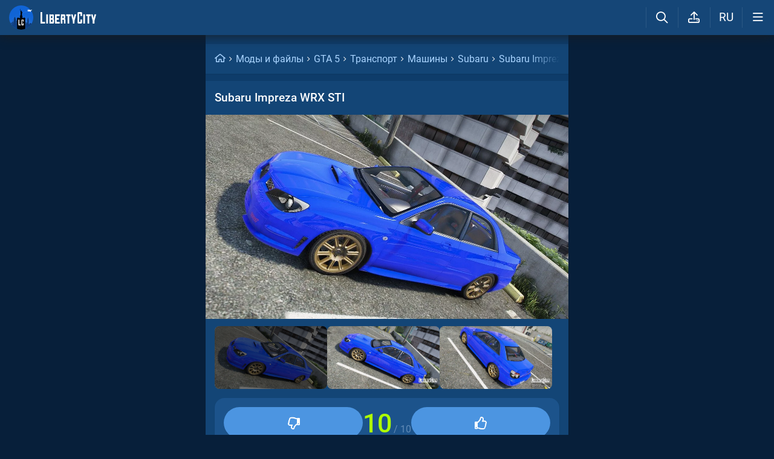

--- FILE ---
content_type: text/html; charset=utf-8
request_url: https://libertycity.ru/files/gta-5/196032-subaru-impreza-wrx-sti.html
body_size: 22043
content:
<!DOCTYPE html>
<html class="mobile"  lang="ru" prefix="og:http://ogp.me/ns#">
    <head>
        
<meta http-equiv="Content-Type" content="text/html; charset=utf-8" />
<title>Subaru Impreza WRX STI для GTA 5</title>
<script type="application/ld+json">
{
    "@context": "https:\/\/schema.org",
    "@type": "SoftwareApplication",
    "name": "Subaru Impreza WRX STI",
    "category": "GTA 5 \/ Транспорт \/ Машины \/ Subaru",
    "author": {
        "@type": "Person",
        "name": "coches"
    },
    "provider": {
        "@type": "Person",
        "name": "Super Prisoner"
    },
    "datePublished": "2023-08-16",
    "downloadUrl": "https:\/\/libertycity.ru\/files\/gta-5\/196032-subaru-impreza-wrx-sti.html",
    "fileSize": "27970108 Bytes",
    "applicationCategory": "GameMod",
    "description": "Скачать Subaru Impreza WRX STI для GTA 5. Subaru Impreza WRX STI для GTA 5. Subaru Impreza WRX STI — высокопроизводительный седан. WRX STI также обладает роскошным интерьером, который сочетает в себе комфорт, стиль и функциональность. В салоне есть спортивные сиденья, . Приятной игры.",
    "image": [
        "https:\/\/files.libertycity.ru\/download\/gta5_subaru\/thumbs\/2023-08\/subaru-impreza-wrx-sti_1692196889_938714.webp",
        "https:\/\/files.libertycity.ru\/download\/gta5_subaru\/thumbs\/2023-08\/subaru-impreza-wrx-sti_1692196889_600894.webp",
        "https:\/\/files.libertycity.ru\/download\/gta5_subaru\/thumbs\/2023-08\/subaru-impreza-wrx-sti_1692196889_191191.webp"
    ],
    "offers": {
        "@type": "Offer",
        "availability": "http:\/\/schema.org\/OnlineOnly",
        "url": "https:\/\/libertycity.ru\/files\/gta-5\/196032-subaru-impreza-wrx-sti.html",
        "price": "0",
        "priceCurrency": "USD"
    },
    "aggregateRating": {
        "@type": "AggregateRating",
        "ratingValue": "10.0",
        "bestRating": "10",
        "ratingCount": "1"
    }
}
</script>
<meta name="description" content="Скачать Subaru Impreza WRX STI для GTA 5. Subaru Impreza WRX STI для GTA 5. Subaru Impreza WRX STI — высокопроизводительный седан. WRX STI также обладает роскошным интерьером, который сочетает в себе комфорт, стиль и функциональность. В салоне есть спортивные сиденья, . Приятной игры." />

<meta property="og:site_name" content="LibertyCity" />
<meta property="og:title" content="Subaru Impreza WRX STI для GTA 5" />
<meta name="og:description" content="Скачать Subaru Impreza WRX STI для GTA 5. Subaru Impreza WRX STI для GTA 5. Subaru Impreza WRX STI — высокопроизводительный седан. WRX STI также обладает роскошным интерьером, который сочетает в себе комфорт, стиль и функциональность. В салоне есть спортивные сиденья, . Приятной игры." />
<meta property="og:url" content="https://libertycity.ru/files/gta-5/196032-subaru-impreza-wrx-sti.html" />
<meta property="og:type" content="website" />

<meta name="robots" content="all" />
<link rel="search" type="application/opensearchdescription+xml" href="https://libertycity.ru/engine/opensearch.php" title="LC // Новости GTA 6, новые моды на GTA 5, GTA San Andreas" />
<link rel="home" type="application/rss+xml" title="LC // Новости GTA 6, новые моды на GTA 5, GTA San Andreas" href="https://libertycity.ru/rss.xml" />

        
        <meta name="verify-v1" content="yPVewR IfqX1CsNuM25jEx2FG1vfM3AqFAPxEtK0 Iw=" />
        <meta name="google-site-verification" content="zi95gdTXo2KIoITC1ccWedXin_9uE4uMuIRiUDKcGRI" />
        <meta name="yandex-verification" content="9f7dad9bde0e17d6" />
        <meta name="yandex-verification" content="51f92768deccd3c6" />
        <meta name="yandex-verification" content="5b8d09b2544a2d9f" />
        <meta name="baidu-site-verification" content="codeva-RKzk1Xcg9f" />
        <meta name=viewport content="width=device-width, initial-scale=1">
        <meta name="msvalidate.01" content="F4994398EB7817FB5903073FDC58100B" />
        <meta name="msapplication-TileColor" content="#2b5797">
        <meta name="theme-color" content="#ffffff">
            <meta property="og:image" content="https://files.libertycity.ru/si/file_196032_ru.jpg" />
    <meta property="og:image:type" content="image/jpeg" />
    <meta name="twitter:card" content="summary_large_image" />
    <meta name="twitter:image" content="https://files.libertycity.ru/si/file_196032_ru.jpg" /><link rel="image_src" href="https://files.libertycity.ru/si/file_196032_ru.jpg" />
        <meta http-equiv=Content-Language content=ru>
        <link rel="alternate" hreflang="zh-cn" href="https://zh.libertycity.net/files/gta-5/196032-subaru-impreza-wrx-sti.html" />
    <link rel="alternate" hreflang="uk" href="https://uk.libertycity.net/files/gta-5/196032-subaru-impreza-wrx-sti.html" />
    <link rel="alternate" hreflang="tr" href="https://tr.libertycity.net/files/gta-5/196032-subaru-impreza-wrx-sti.html" />
    <link rel="alternate" hreflang="es" href="https://es.libertycity.net/files/gta-5/196032-subaru-impreza-wrx-sti.html" />
    <link rel="alternate" hreflang="pt" href="https://pt.libertycity.net/files/gta-5/196032-subaru-impreza-wrx-sti.html" />
    <link rel="alternate" hreflang="pl" href="https://pl.libertycity.net/files/gta-5/196032-subaru-impreza-wrx-sti.html" />
    <link rel="alternate" hreflang="id" href="https://id.libertycity.net/files/gta-5/196032-subaru-impreza-wrx-sti.html" />
    <link rel="alternate" hreflang="de" href="https://de.libertycity.net/files/gta-5/196032-subaru-impreza-wrx-sti.html" />
    <link rel="alternate" hreflang="fr" href="https://fr.libertycity.net/files/gta-5/196032-subaru-impreza-wrx-sti.html" />
    <link rel="alternate" hreflang="ar" href="https://ar.libertycity.net/files/gta-5/196032-subaru-impreza-wrx-sti.html" />
    <link rel="alternate" hreflang="en" href="https://libertycity.net/files/gta-5/196032-subaru-impreza-wrx-sti.html" />
    <link rel="alternate" hreflang="ru" href="https://libertycity.ru/files/gta-5/196032-subaru-impreza-wrx-sti.html" />
        <style>:root{--podl-br:16px;--btn2-hov:-40px;--btn-size:2000px 200px;--sm-bl-pad:15px;--spad:12px;--spad-o:-12px;--hint-pd:10px;--main-pad:15px;--main-pad-double:30px;--main-pad-reverse:-15px;--inner-pad:20px;--inner-pad-reverse:-20px;--inner-pad-double:40px;--hint-br:12px;--input-trans:border .4s,box-shadow .4s;--header-height:70px}:root{--money-clr:#ffcb00;--logo-circle-clr:#c30000;--logo-text-clr:#fff;--logo-bg-clr:#fff;--podl-bg:#134576;--podl-sh:0 1px 0 1px rgb(0 0 0 / 4%);--link-clr:#fff;--link-ts:none;--link-td:none;--head-bg:#154677;--head-sh:0 0 20px #1c1c1ced;--btn-color:#fff;--btn-blue:#4c95e1;--btn-green:#189d28;--btn-blue-hov:#478ad1;--btn-bg:#2d6ead;--btn-hov:#3277b9;--btn-sh:0 1px 0px rgb(0 0 0 / 10%);--btn-brdr:#535353 1px solid;--input-bg:#0f375e;--grey:#afcbe9;--grey-und:#4f4f4f;--light-grey:#608ab6;--ctree:#31608e;--lighter-grey:#255d94;--superlight-grey:#2c669e;--egrey:#26598b;--hov-gg:#1d558c;--podl-lg-hover:#1a4e80;--rred:#d2ff00;--white-blue-und:#ffffff5c;--white-blue:#a9d4ff;--white-blue-text:#fff;--alerts-color:#4ba5ff;--alerts-text:#ffffff;--h-clr:#fff;--light-blue:rgb(76 111 160 / 50%);--ligher-blue:#4c6fa0;--bd-clr:#f8f8f8;--mbg:#0e3c6a;--dgrey:#4275a6;--zgrey:#215990;--pgrey:#679acb;--mgrey:#1c538b;--hint-sh:0 0 20px #0a0a0aa1;--hint-bg:#174c7f;--bold-clr:#fff;--comm-bs:none;--msearch-bg:#04294e;--body-clr:#071f3a}:root[data-theme='light']{--money-clr:#ff9300;--logo-circle-clr:#e62b2b;--logo-text-clr:#000;--logo-bg-clr:rgba(0,0,0,0);--podl-bg:#fefefe;--podl-sh:0 1px 0 1px rgb(0 0 0 / 4%);--link-clr:#202020;--link-ts:none;--link-td:none;--head-bg:#fff;--head-sh:0 0 20px #29292921;--btn-color:#393939;--btn-blue:#4896fa;--btn-green:#00b916;--btn-blue-hov:#57a1ff;--btn-bg:#eaeaea;--btn-hov:#f1f1f1;--btn-sh:0 1px 0px rgb(0 0 0 / 10%);--btn-brdr:#d8d8d8 1px solid;--input-bg:#efefef;--grey:#808080;--grey-und:#ebebeb;--light-grey:#999999;--ctree:#e9e9e9;--lighter-grey:#ddd;--superlight-grey:#dedede;--egrey:#e8e8e8;--hov-gg:#f3f3f3;--podl-lg-hover:#f7f7f7;--rred:#e62b2b;--white-blue-und:#4896fa99;--white-blue:#4896fa;--white-blue-text:#fff;--h-clr:rgb(0 0 0 / 81%);--light-blue:#4896fa80;--ligher-blue:#e9f3ff;--bd-clr:#3a3a3a;--mbg:#ededed;--dgrey:#d1d1d1;--zgrey:#f6f6f6;--pgrey:#acacac;--mgrey:#f3f3f3;--hint-sh:0 0 20px #29292952;--hint-bg:#fff;--bold-clr:#000000ba;--comm-bs:1px 2px rgb(0 0 0 / 7%);--msearch-bg:#ffffff;--body-clr:#090909}:root[data-theme='dark']{--money-clr:#ff9300;--logo-circle-clr:#fffa00;--logo-bg-clr:rgba(0,0,0,0);--podl-bg:#1d1d1d;--podl-sh:0 1px 0 1px rgb(0 0 0 / 4%);--link-clr:#fafafa;--link-ts:0 1px 0 #000000bd;--link-td:none;--head-bg:#181818;--head-sh:0 0 20px #000000ed;--btn-color:#fff;--btn-blue:#0e91e0;--btn-green:#00b916;--btn-blue-hov:#1faaff;--btn-bg:#313131;--btn-hov:#3c3c3c;--btn-sh:0 1px 0px rgb(0 0 0 / 10%);--btn-brdr:#535353 1px solid;--input-bg:#0c0c0c;--grey:#929292;--grey-und:#4f4f4f;--light-grey:#767676;--ctree:#484848;--lighter-grey:#5a5a5a;--superlight-grey:#343434;--egrey:#303030;--hov-gg:#2a2a2a;--podl-lg-hover:#252525;--rred:#fffa00;--white-blue-und:#ffffff2b;--white-blue:#0af;--white-blue-text:#fff;--h-clr:#fff;--light-blue:rgb(0 170 255 / 50%);--ligher-blue:#0f325c;--bd-clr:#f8f8f8;--mbg:#111111;--dgrey:#525252;--zgrey:#272727;--pgrey:#acacac;--mgrey:#262626;--hint-sh:0 0 20px #000000;--hint-bg:#1f1f1f;--bold-clr:#fff;--comm-bs:none;--msearch-bg:#002035;--body-clr:#000}.mobile:root{--sm-bl-pad:15px;--main-pad:12px;--main-pad-double:24px;--main-pad-reverse:-12px;--inner-pad:15px;--inner-pad-reverse:-15px;--inner-pad-double:30px;--header-height:58px}a{color:var(--link-clr);font-size:16px;text-decoration:none}s{color:inherit}b{color:var(--bold-clr);font-weight:500}*::placeholder{color:var(--grey)}*:focus::placeholder{color:var(--light-grey)}html{min-height:100%;height:100%}body{background:var(--body-clr);visibility:visible;color:var(--bd-clr);font-family:'Roboto',sans-serif,Vedana;margin:0;padding:0;position:relative;min-height:100%;height:inherit;-webkit-text-size-adjust:100%;-moz-text-size-adjust:100%;-ms-text-size-adjust:100%;text-size-adjust:100%;text-rendering:optimizeSpeed}.searchflow{position:fixed;top:-9999px}header{width:100%;position:fixed;z-index:1001;top:0;height:var(--header-height);line-height:var(--header-height);background:var(--head-bg);box-shadow:var(--head-sh)}header .header{max-width:1600px;margin:0 auto;position:relative;z-index:1;height:100%;display:flex;align-items:center}header .header_logo{display:inline-flex;height:100%;padding:0 var(--main-pad);box-sizing:border-box;margin-right:auto}header .header_logo .logo{background-image:url(/img/svg_logos/LibertyCity_Animated_Glow.svg);height:100%;width:45px;display:inline-flex;background-position:center;background-size:contain;background-repeat:no-repeat}body.afbrand>div:not(.adfshift):not(.smoothie_adf):first-child,body.afbrand .main_shift{height:auto!important}.afbrand:not(.strech) .adfox-banner-background{top:var(--header-height)!important}.adfox-banner-background{z-index:1}.mobile header .header_logo .logo{background-size:40px}header .header_logo .text_logo{background-image:url(/img/svg_logos/LibertyCity_Text.svg);display:inline-flex;height:100%;width:115px;background-position:center;background-size:contain;background-repeat:no-repeat;margin-left:var(--spad)}.mobile header .header_logo .text_logo{width:92px;margin-left:10px}.hmb{height:var(--header-height);width:var(--header-height);text-align:center}.hmb .fa{font-size:19px;line-height:inherit;color:var(--bold-clr)}.header .hmb.change_language{font-size:19px}.header .hmb:before{height:60%;content:'';width:0;display:block;position:absolute;top:20%;border-left:var(--bold-clr) 1px solid;opacity:.1}.mobile .header .hmb{width:calc(var(--header-height) - 5px)}.fa{font-style:normal;display:inline-block}.fa:before{content:'  '}.sl .hldr,.sl .content,.sl .comments_last,.sl .rss_grab,.sl .searchflow,.sl .pmhelp,.sl .pmphoto,.sl .chatslo,.sl .write_gr,.sl .leavec_m,.sl footer,.sl header .hamburger,.sl .oldheader,.sl .maint>*{visibility:hidden;max-width:100%;overflow:hidden}.sl .admin_tool{display:none}.mobile .main_content{max-width:600px}.main_content{z-index:2;position:relative;max-width:1280px;margin:0 auto}.dropmenu.loading{opacity:0}.m_footer{width:100%;max-width:1280px;position:relative;z-index:1;margin:0 auto;text-align:center;padding:var(--inner-pad) 0 55px;line-height:23px;background:var(--head-bg)}.m_footer .footer,.m_footer .footer a{font-size:15px;color:var(--grey)}.m_footer .footer .counters{margin:var(--spad) 0}.m_footer .footer .counters img{vertical-align:bottom}.m_footer .footer{padding:0 var(--inner-pad)}.main_shift{height:300px}.mobile .main_shift{height:var(--header-height)}html:not(.mobile) body:not(.strech) .main_content{margin-top:var(--header-height)!important}.afbrand .backgr2,body>div:first-child[style$='300px;'],body:not(.afbrand)[style*=background-image] .adfshift,.mobile .login .hmb,.sl .header .buttons,.sl .pmhelp,.sl .pmphoto,.sl .done_tick,.sl .m_footer,.header .f_search,.r_modal,.header .menu,.menu_mobile{display:none}.maint{position:relative;display:flex;width:100%;background:var(--mbg);margin:0 auto;border-radius:var(--podl-br) var(--podl-br) 0 0}.mobile .maint{border:0;box-shadow:none;border-radius:0;padding-top:var(--inner-pad)}.mobile body{padding-top:var(--header-height)}#loading-layer{display:none;position:fixed;left:0;top:0;width:100%;height:100%;z-index:3001;background:rgb(0 0 0 / 49%)}.mobile #adfox_172108534354273968{height:250px}@font-face{font-family:'Roboto';font-style:italic;font-weight:400;font-display:swap;src:url(/fonts/Roboto/KFOkCnqEu92Fr1Mu51xMIzIFKw.woff2) format('woff2');unicode-range:U+0301,U+0400-045F,U+0490-0491,U+04B0-04B1,U+2116}@font-face{font-family:'Roboto';font-style:italic;font-weight:400;font-display:swap;src:url(/fonts/Roboto/KFOkCnqEu92Fr1Mu51xIIzI.woff2) format('woff2');unicode-range:U+0000-00FF,U+0131,U+0152-0153,U+02BB-02BC,U+02C6,U+02DA,U+02DC,U+2000-206F,U+2074,U+20AC,U+2122,U+2191,U+2193,U+2212,U+2215,U+FEFF,U+FFFD}@font-face{font-family:'Roboto';font-style:normal;font-weight:400;font-display:swap;src:url(/fonts/Roboto/KFOmCnqEu92Fr1Mu5mxKOzY.woff2) format('woff2');unicode-range:U+0301,U+0400-045F,U+0490-0491,U+04B0-04B1,U+2116}@font-face{font-family:'Roboto';font-style:normal;font-weight:400;font-display:swap;src:url(/fonts/Roboto/KFOmCnqEu92Fr1Mu4mxZ.woff2) format('woff2');unicode-range:U+0000-00FF,U+0131,U+0152-0153,U+02BB-02BC,U+02C6,U+02DA,U+02DC,U+2000-206F,U+2074,U+20AC,U+2122,U+2191,U+2193,U+2212,U+2215,U+FEFF,U+FFFD}@font-face{font-family:'Roboto';font-style:normal;font-weight:500;font-display:swap;src:url(/fonts/Roboto/KFOlCnqEu92Fr1MmEU9fABc4EsA.woff2) format('woff2');unicode-range:U+0301,U+0400-045F,U+0490-0491,U+04B0-04B1,U+2116}@font-face{font-family:'Roboto';font-style:normal;font-weight:500;font-display:swap;src:url(/fonts/Roboto/KFOlCnqEu92Fr1MmEU9fBBc4.woff2) format('woff2');unicode-range:U+0000-00FF,U+0131,U+0152-0153,U+02BB-02BC,U+02C6,U+02DA,U+02DC,U+2000-206F,U+2074,U+20AC,U+2122,U+2191,U+2193,U+2212,U+2215,U+FEFF,U+FFFD}@font-face{font-family:'Roboto';font-style:normal;font-weight:700;font-display:swap;src:url(/fonts/Roboto/KFOlCnqEu92Fr1MmWUlfABc4EsA.woff2) format('woff2');unicode-range:U+0301,U+0400-045F,U+0490-0491,U+04B0-04B1,U+2116}@font-face{font-family:'Roboto';font-style:normal;font-weight:700;font-display:swap;src:url(/fonts/Roboto/KFOlCnqEu92Fr1MmWUlfBBc4.woff2) format('woff2');unicode-range:U+0000-00FF,U+0131,U+0152-0153,U+02BB-02BC,U+02C6,U+02DA,U+02DC,U+2000-206F,U+2074,U+20AC,U+2122,U+2191,U+2193,U+2212,U+2215,U+FEFF,U+FFFD}@font-face{font-family:'icomoon-font';src:url(/fonts/icomoon-font-v1.0/icomoon-font.woff2?6608) format("woff2");font-weight:400;font-style:normal;font-display:block}</style>
        
        <link rel="apple-touch-icon" sizes="180x180" href="/apple-touch-icon.png">
        <link rel="icon" type="image/png" sizes="32x32" href="/favicon-32x32.png">
        <link rel="icon" type="image/png" sizes="16x16" href="/favicon-16x16.png">
        <link rel="manifest" href="/site.webmanifest">
        <link rel="mask-icon" href="/safari-pinned-tab.svg" color="#334a9c">
        <link rel="preload" href="/fonts/icomoon-font-v1.0/icomoon-font.woff2?6608" as="font" type="font/woff2"
        crossorigin="anonymous">    
        <link rel="preload" href="/fonts/Roboto/KFOkCnqEu92Fr1Mu51xMIzIFKw.woff2" as="font" type="font/woff2"
        crossorigin="anonymous" />
        <link rel="preload" href="/fonts/Roboto/KFOkCnqEu92Fr1Mu51xIIzI.woff2" as="font" type="font/woff2"
        crossorigin="anonymous" />
        <link rel="preload" href="/fonts/Roboto/KFOmCnqEu92Fr1Mu5mxKOzY.woff2" as="font" type="font/woff2"
        crossorigin="anonymous" />
        <link rel="preload" href="/fonts/Roboto/KFOmCnqEu92Fr1Mu4mxZ.woff2" as="font" type="font/woff2"
        crossorigin="anonymous" />
        <link rel="preload" href="/fonts/Roboto/KFOlCnqEu92Fr1MmEU9fABc4EsA.woff2" as="font" type="font/woff2"
        crossorigin="anonymous" />
        <link rel="preload" href="/fonts/Roboto/KFOlCnqEu92Fr1MmEU9fBBc4.woff2" as="font" type="font/woff2"
        crossorigin="anonymous" />
        <link rel="preload" href="/fonts/Roboto/KFOlCnqEu92Fr1MmWUlfABc4EsA.woff2" as="font" type="font/woff2"
        crossorigin="anonymous" />
        <link rel="preload" href="/fonts/Roboto/KFOlCnqEu92Fr1MmWUlfBBc4.woff2" as="font" type="font/woff2"
        crossorigin="anonymous" />  
    </head>
    
    
    <body class="sl">

        
        <div class="soc_fullscr" data-mode="lc" data-button-url="https://t.me/+DrfNvcrV0n40ZTJi" data-text="Подписывайся на наш Telegram!" data-umami="TG"></div>
        

        

        <div class="smoothie_adf">
          <div class="smooth" style=""></div>
          <div class="fake_bg" style=""></div>
        </div>
        
        
        
        
        
        
        
        
        <!--<div align="center">
            <div id="adfox_172108534354273968"></div>
        </div>
        <div id="adfox_163571572990947354"></div>-->
        
        
        
        <div id="gotop" style="display:none;">
            <div><i class="fa fa-angle-up" aria-hidden="true"></i> Наверх</div>
        </div>

        <header>
    <div class="header">
        <a href="/" class="header_logo llg animated" aria-label="Главная страница" data-pjax="main">
            <span class="logo"></span>
            <span class="text_logo"></span>
        </a>

        

        <ul class="buttons">

            <li class="lisearch">
                <a href="#" aria-label="Поиск по сайту" class="site_search hmb">
                    <i class="fa fa-search" aria-hidden="true"></i>
                </a>
            </li>
            <li class="upload">
                <a href="#" aria-label="Загрузить файл" class="upload_file_tab upload_file hmb">
                    <i class="fa fa-upload2" aria-hidden="true"></i>
                </a>
            </li>
            <li class="language">
                <a href="#" aria-label="Выбор языка" class="change_language hmb">
                    RU
                </a>
            </li>

            
            <a href="#menuopen" class="hamburger hmb">
                <i class="fa fa-bars1"></i>
                <span class="hamburger_alerts"></span>
            </a>
            
            
        </ul>

    </div>


    
    <div class="menu_mobile">

        
        <div class="menu_user">
            <a class="pl reg_" href="#" target="_blank">
                <span class="rc">
                    <div class="name"><i class="fa fa-sign-in" aria-hidden="true"></i>Войти на сайт</div>
                </span>
            </a>
        </div>
        

        

        <ul class="horizontal_menu">
            
<li class="drotted exp">
  
  
  <div role="button" tabindex="0" class="mp"><i class="fa fa-star-o" aria-hidden="true"></i>Моды и файлы<i class="fa fa-angle-down" aria-hidden="true"></i><i class="fa fa-angle-up" aria-hidden="true"></i></div>
  <div class="drop_block">
    <ul class="select_drop">
      

<li><a href="/files/">Все файлы</a></li>


<li><a href="/files/exclusives/">Эксклюзивы</a></li>


<li><a href="/files/from-authors/">Авторские файлы</a></li>


<li><a href="/files/best-of-the-week/">Лучшие файлы недели</a></li>


<li><a href="" class="upload_file">Загрузить файл</a></li>
                                                                        
    </ul>                              
  </div>    
  
</li>


<li class="drotted ">
  
  <a class="mp" href="/news/" ><i class="fa fa-star-o" aria-hidden="true"></i>Новости</a>
  
  
</li>


<li class="drotted ">
  
  <a class="mp" href="/cheats/" ><i class="fa fa-star-o" aria-hidden="true"></i>Читы</a>
  
  
</li>


<li class="drotted ">
  
  <a class="mp" href="/articles/" ><i class="fa fa-star-o" aria-hidden="true"></i>Статьи</a>
  
  
</li>


<li class="drotted ">
  
  <a class="mp" href="/guides/" ><i class="fa fa-star-o" aria-hidden="true"></i>Гайды</a>
  
  
</li>


<li class="drotted ">
  
  <a class="mp arizona" href="https://vgtim.es/lP9D5" target="_blank"><i class="fa fa-star-o" aria-hidden="true"></i>Играй в GTA 5 онлайн на ARIZONA</a>
  
  
</li>


        </ul>

        <ul class="vertical_menu dropmenu">
            

<a href="#" class="parent" data-box="9" >
  <span class="bm">
    
    <span class="icon">
      <img src="/uploads/menu_icons/gta-6.jpg?1769176314" class="icon_img">
    </span>
    
    GTA 6
  </span>
</a>



<a href="#" class="parent" data-box="14" >
  <span class="bm">
    
    <span class="icon">
      <img src="/uploads/menu_icons/gta-5.jpg?1769176314" class="icon_img">
    </span>
    
    GTA 5
  </span>
</a>



<a href="#" class="parent" data-box="37" >
  <span class="bm">
    
    <span class="icon">
      <img src="/uploads/menu_icons/gta-san-andreas.jpg?1769176314" class="icon_img">
    </span>
    
    GTA San Andreas
  </span>
</a>



<a href="#" class="parent" data-box="62" >
  <span class="bm">
    
    <span class="icon">
      <img src="/uploads/menu_icons/gta-4.jpg?1769176314" class="icon_img">
    </span>
    
    GTA 4
  </span>
</a>



<a href="#" class="parent" data-box="70" >
  <span class="bm">
    
    <span class="icon">
      <img src="/uploads/menu_icons/gta-vice-city.jpg?1769176314" class="icon_img">
    </span>
    
    GTA Vice City
  </span>
</a>



<a href="#" class="parent" data-box="80" >
  <span class="bm">
    
    <span class="icon">
      <img src="/uploads/menu_icons/gta-3.jpg?1769176314" class="icon_img">
    </span>
    
    GTA 3
  </span>
</a>



<a href="#" class="parent" data-box="29" >
  <span class="bm">
    
    <span class="icon">
      <img src="/uploads/menu_icons/red-dead-redemption-2.jpg?1769176314" class="icon_img">
    </span>
    
    Red Dead Redemption 2
  </span>
</a>



<a href="#" class="parent" data-box="23" >
  <span class="bm">
    
    <span class="icon">
      <img src="/uploads/menu_icons/red-dead-redemption.jpg?1769176314" class="icon_img">
    </span>
    
    Red Dead Redemption
  </span>
</a>



<a href="#" class="parent" data-box="54" >
  <span class="bm">
    
    Другие игры
  </span>
</a>



<a href="#" class="parent" data-box="112" >
  <span class="bm">
    
    Разработка модов
  </span>
</a>



<a href="#" class="parent" data-box="115" >
  <span class="bm">
    
    Прочее
  </span>
</a>


  <div class="sub tpl">
    <ul class="sublist">


    <li>
      <a href="" class="vsubmenu" >
        
      </a>
    </li>
</ul>
  </div>



        </ul>

    </div>
    

</header>

        
        
        <div class="main_content" data-module="files">
            
            
            
            
            
            <div class="maint">
				
                <div class="ctable" id="pjax">
                    <!--pjax_load-->
                    <div class="ctable_content module_files" data-module="files">
                        
                        
                        

<div class="bread menup" itemscope="" itemtype="http://schema.org/BreadcrumbList">
    <ul>
        <li itemprop="itemListElement" itemscope itemtype="http://schema.org/ListItem">
            <a href="/" class="l_ks" itemprop="item">
                <i class="fa fa-home" aria-hidden="true"></i>
                <meta itemprop="name" content="LibertyCity" />
                <meta itemprop="position" content="1" />
            </a>
        </li>
        
<li itemprop="itemListElement" itemscope itemtype="http://schema.org/ListItem">
    <a href="https://libertycity.ru/files/" class="l_ks" itemprop="item">
        Моды и файлы
        <meta itemprop="name" content="Моды и файлы" />
        <meta itemprop="position" content="2" />
    </a>
</li>


<li itemprop="itemListElement" itemscope itemtype="http://schema.org/ListItem">
    <a href="https://libertycity.ru/files/gta-5/" class="l_ks" itemprop="item">
        GTA 5
        <meta itemprop="name" content="GTA 5" />
        <meta itemprop="position" content="3" />
    </a>
</li>


<li itemprop="itemListElement" itemscope itemtype="http://schema.org/ListItem">
    <a href="https://libertycity.ru/files/gta-5/vehicles/" class="l_ks" itemprop="item">
        Транспорт
        <meta itemprop="name" content="Транспорт" />
        <meta itemprop="position" content="4" />
    </a>
</li>


<li itemprop="itemListElement" itemscope itemtype="http://schema.org/ListItem">
    <a href="https://libertycity.ru/files/gta-5/vehicles/cars/" class="l_ks" itemprop="item">
        Машины
        <meta itemprop="name" content="Машины" />
        <meta itemprop="position" content="5" />
    </a>
</li>


<li itemprop="itemListElement" itemscope itemtype="http://schema.org/ListItem">
    <a href="https://libertycity.ru/files/gta-5/vehicles/cars/subaru/" class="l_ks" itemprop="item">
        Subaru
        <meta itemprop="name" content="Subaru" />
        <meta itemprop="position" content="6" />
    </a>
</li>


<li itemprop="itemListElement" itemscope itemtype="http://schema.org/ListItem">
    <a href="https://libertycity.ru/files/gta-5/196032-subaru-impreza-wrx-sti.html" class="l_ks" itemprop="item">
        Subaru Impreza WRX STI
        <meta itemprop="name" content="Subaru Impreza WRX STI" />
        <meta itemprop="position" content="7" />
    </a>
</li>


    </ul>
</div>

                        
                        
                        
                            
                            
                            
                                
                                
                                
                                <div id='dle-content'><div class="menup">
    <div class="file_body download_page ">

        <h1 class="title" itemprop="headline">
            
            Subaru Impreza WRX STI
            
            
            
        </h1>
        
        <!-- slider start -->
        <div class="slideGallery_parent ">
            <ul class="slideGallery" id="file_gallery">
                
                
                    <li data-thumb="https://files.libertycity.ru/download/gta5_subaru/thumbs/2023-08/subaru-impreza-wrx-sti_1692196889_938714.webp" data-src="https://files.libertycity.ru/download/gta5_subaru/fulls/2023-08/subaru-impreza-wrx-sti_1692196889_938714.webp"><img alt="Subaru Impreza WRX STI / GTA 5" lightbox width="1200" height="675" layout="responsive" src="data:image/svg+xml,%3Csvg xmlns='http://www.w3.org/2000/svg' viewBox='0 0 1200 675'%3E%3C/svg%3E" data-src="https://files.libertycity.ru/download/gta5_subaru/thumbs/2023-08/subaru-impreza-wrx-sti_1692196889_938714.webp" class="media_gallery_image lazyload"></li><li data-thumb="https://files.libertycity.ru/download/gta5_subaru/thumbs/2023-08/subaru-impreza-wrx-sti_1692196889_600894.webp" data-src="https://files.libertycity.ru/download/gta5_subaru/fulls/2023-08/subaru-impreza-wrx-sti_1692196889_600894.webp"><img alt="Subaru Impreza WRX STI / GTA 5" lightbox width="1200" height="675" layout="responsive" src="data:image/svg+xml,%3Csvg xmlns='http://www.w3.org/2000/svg' viewBox='0 0 1200 675'%3E%3C/svg%3E" data-src="https://files.libertycity.ru/download/gta5_subaru/thumbs/2023-08/subaru-impreza-wrx-sti_1692196889_600894.webp" class="media_gallery_image lazyload"></li><li data-thumb="https://files.libertycity.ru/download/gta5_subaru/thumbs/2023-08/subaru-impreza-wrx-sti_1692196889_191191.webp" data-src="https://files.libertycity.ru/download/gta5_subaru/fulls/2023-08/subaru-impreza-wrx-sti_1692196889_191191.webp"><img alt="Subaru Impreza WRX STI / GTA 5" lightbox width="1200" height="675" layout="responsive" src="data:image/svg+xml,%3Csvg xmlns='http://www.w3.org/2000/svg' viewBox='0 0 1200 675'%3E%3C/svg%3E" data-src="https://files.libertycity.ru/download/gta5_subaru/thumbs/2023-08/subaru-impreza-wrx-sti_1692196889_191191.webp" class="media_gallery_image lazyload"></li>
                    
                
            </ul>
            
            <div class="slides">
                <a class="slide active" target="_blank" href="https://files.libertycity.ru/download/gta5_subaru/fulls/2023-08/subaru-impreza-wrx-sti_1692196889_938714.webp"><img src="data:image/svg+xml,%3Csvg xmlns='http://www.w3.org/2000/svg' viewBox='0 0 1200 675'%3E%3C/svg%3E" class="lazyload" data-src="https://files.libertycity.ru/download/gta5_subaru/thumbs/2023-08/subaru-impreza-wrx-sti_1692196889_938714.webp" border="0"></a><a class="slide " target="_blank" href="https://files.libertycity.ru/download/gta5_subaru/fulls/2023-08/subaru-impreza-wrx-sti_1692196889_600894.webp"><img src="data:image/svg+xml,%3Csvg xmlns='http://www.w3.org/2000/svg' viewBox='0 0 1200 675'%3E%3C/svg%3E" class="lazyload" data-src="https://files.libertycity.ru/download/gta5_subaru/thumbs/2023-08/subaru-impreza-wrx-sti_1692196889_600894.webp" border="0"></a><a class="slide " target="_blank" href="https://files.libertycity.ru/download/gta5_subaru/fulls/2023-08/subaru-impreza-wrx-sti_1692196889_191191.webp"><img src="data:image/svg+xml,%3Csvg xmlns='http://www.w3.org/2000/svg' viewBox='0 0 1200 675'%3E%3C/svg%3E" class="lazyload" data-src="https://files.libertycity.ru/download/gta5_subaru/thumbs/2023-08/subaru-impreza-wrx-sti_1692196889_191191.webp" border="0"></a>
            </div>
            
        </div>
        <!-- slider end -->
        

        <div class="file_top_block">
            <div class="file_info_table">
                <div class="gpw">
                    <div class="gp2 cat"><a class="l_ks pjx" title="GTA 5" href="/files/gta-5/">GTA 5</a> / <a class="l_ks pjx" title="Транспорт / GTA 5" href="/files/gta-5/vehicles/">Транспорт</a> / <a class="l_ks pjx" title="Машины / GTA 5" href="/files/gta-5/vehicles/cars/">Машины</a> / <a class="l_ks pjx" title="Subaru / GTA 5" href="/files/gta-5/vehicles/cars/subaru/">Subaru</a></div>
                </div>
                <div class="gpw">
                    <div class="gp1">Автор:</div>
                    <div class="gp2 files_author_parent">
                        <div class="files_authors_full expandable" title="Автор"><a href="/index.php?do=files&author=1&replace=&op=search&search_text=coches" class="l_ks">coches</a></div><a href="#"
                            class="l_ks show_more">Подробнее<i class="fa fa-chevron-right"></i></a>
                    </div>
                </div>
                
                <div class="gpw">
                    <div class="gp1">Загрузил:</div>
                    <div class="gp2 uploader">
                        <a class="l_ks file_uploader" onClick="return dropdownmenu(this, event, UserMenu('href=&quot;https://libertycity.ru/user/Super+Prisoner/&quot;', '447773', '5', 'Super Prisoner'), '170px')" onMouseout="delayhidemenu()" href="https://libertycity.ru/user/Super+Prisoner/"><span class="uava"><img class="ava_img" src="/uploads/fotos/lc_1760859003.jpg?1760714757"></span><spanc class="name">Super Prisoner</span></a>
                        
                        <a class="abba user_subscribe " data-userid="447773"
                            href="#">
                            <span class="go_subscribe"><i class="fa fa-user-plus"
                                    aria-hidden="true"></i>Подписаться</span>
                            <span class="go_unsubscribe"><i class="fa fa-check"
                                    aria-hidden="true"></i>Вы подписаны</span>
                        </a>
                        
                    </div>
                </div>
                <div class="gpw">
                    <div class="gp1">Размер:</div>
                    <div class="gp2">26.67 Мб</div>
                </div>
                
                <div class="gpw">
                    <div class="gp1">Загружен:</div>
                    <div class="gp2"><time datetime="2023-08-16" itemprop="datePublished">16 августа 2023</time></div>
                </div>
                
                <div class="gpw">
                    <div class="gp1">Скачиваний:</div>
                    <div class="gp3">
                        <meta itemprop="interactionCount" content="UserDownloads:227" />
                        <span class="ddparent">
                            227
                            
                            <div class="ddmenu fixed">
                                <div>Всего скачиваний: 227</div>
                                <div>Уникальных скачиваний: 201</div>
                            </div>
                            
                        </span>
                    </div>
                </div>
            </div>
            
            <div class="rate_file_table " data-file-id="196032">
                <div class="rate_block" data-votes="1" data-plus="1" data-minus="0"
                    data-current="10" data-ava="/templates/main/images/noavatar.png">
                    <div class="rate_button left">
                        <a href="#" class="rbut nbut btn_blue minus ">
                            <i class="fa fa-thumbs-down1"></i>
                        </a>
                    </div>
                    <div class="score">
                        <span class="current_score green">10</span>
                        <span class="max_score"> / 10</span>
                    </div>
                    <div class="rate_button right">
                        <a href="#" class="rbut nbut btn_blue plus ">
                            <i class="fa fa-thumbs-up1"></i>
                        </a>
                    </div>
                </div>

                <div class="rated_text">
                    <a href="#" class="l_ks" data-id="196032">
                        1 человек оценил файл
                    </a>
                </div>
                <div class="rated_list_parent">
                    <div class="rated_list">
                        

<a href="" class="user ddparent tpl" data-uid="" style="--urdelay: s;">

    <img class="uava" src="">
    <div class="ddmenu">
        <div class="user_rated ">
            <span class="name"></span>
            <i class="fa fa-thumbs-up"></i>
            <i class="fa fa-thumbs-down"></i>
        </div>
    </div>

</a>


<span class="user guest ddparent " style="--urdelay: 0.2s;">


    <img class="uava" src="/templates/main/images/noavatar.png">
    <div class="ddmenu">
        <div class="user_rated positive">
            <span class="name">Гость</span>
            <i class="fa fa-thumbs-up"></i>
            <i class="fa fa-thumbs-down"></i>
        </div>
    </div>


</span>

                    </div>
                </div>
                <div class="not_rated">Еще никто не оценил файл</div>
            </div>
            
        </div>

        <div class="download_page_content">

            <div class="downl">
                <div class="download_buttons">
                    <div class="row">
                        
                        
                        <a class="download  nbut btn_big btn_green" href="#">
                            <i class="fa fa-download1" aria-hidden="true"></i>Скачать
                        </a>
                        
                        
                        <a class="tlg nbut btn_big btn_blue" href="https://t.me/libertycity_files_bot?start=MTk2MDMy"
                            target="_blank">
                            <i class="fa fa-paper-plane" aria-hidden="true"></i>Скачать в Telegram
                        </a>
                        
                        
                        
                    </div>
                    <a href="#" class="nbut btn_big files_fav " data-id="196032">
                        <span class="not_infav"><i class="fa fa-star-o"
                                aria-hidden="true"></i>В избранное</span>
                        <span class="infav"><i class="fa fa-star" aria-hidden="true"></i>В избранном</span>
                    </a>
                    
                </div>
                
                
                <ul class="download_files_list">
                    
                    <li><div class="alert">⚠️ Наблюдаются проблемы с доступностью файловых серверов с территории РФ. Если файлы не скачиваются, воспользуйтесь кнопкой "Скачать в Telegram" или используйте VPN</div></li>
                    
                    <li class="internal">
    <div class="row">
        <div class="first">
            
            <div class="fdate">
                <i class="fa fa-calendar" aria-hidden="true"></i>16 августа 2023
            </div>
            
            <div class="filenote"></div>
            <span target="_blank" class="filename">subaru-impreza-wrx-sti_1692196889_268785.rar</span>
            
            
            <div class="virustotal green">
                <span class="vt_title">
                    Проверка на вирусы от Virustotal:
                </span>
                <span class="result">
                    <i class="fa fa-times-circle1"></i>
                    <i class="fa fa-circle-check"></i>
                    файл безопасен
                </span>
                <span class="report">
                    (<a href="https://www.virustotal.com/gui/file/5136f68e3db9ffcc69a82025ddc2a5de76a3736b9a68b37083321b08803fa20b" target="_blank" class="l_ks">посмотреть отчет</a>)
                </span>
            </div>
            
        </div>
        <a target="_blank" href="#"  data-href="/index.php?do=files&op=showfile&v2=0&lid=196032" data-id="196032" data-hash="7205f50ede0543892e048c185bf31be0" data-download-token="" class="nbut btn_big btn_green">Скачать (26.67 MB)</a>
    </div>
</li>
                </ul>
                
                
            </div>

            <div class="file_story" itemprop="description" id="trans-id-196032">
                <div id='file-id-196032' class="description_text"><div class="article_block a_text"><p>Subaru Impreza WRX STI для GTA 5.</p></div>

<div class="banner_in_news"><div class="thisad" align="center">



<ins data-fallback="yandex_rtb_R-A-1820434-14"  class="adbg"
     style="display:inline-block"
     data-ad-client="ca-pub-9658988082123914"
     data-ad-slot="7643902447"></ins>



</div></div>

<div class="article_block a_text"><p>Subaru Impreza WRX STI — высокопроизводительный седан.</p></div><div class="article_block a_text"><p>WRX STI также обладает роскошным интерьером, который сочетает в себе комфорт, стиль и функциональность. В салоне есть спортивные сиденья, .</p></div><div class="article_block a_text"><p>Приятной игры.</p></div></div>

                

                

                
                
                

                

                

                <div class="share">
                    <div class="share42init"></div>
                    <div class="shortlink">
                        <input id="get_file_link_val" type="text" value="https://libertycity.ru/file/196032" readonly="" class="input input2">
                        <button type="button" class="nbut copybut"
                            data-copyfrom="get_file_link_val">Скопировать</button>
                    </div>
                </div>
                
            </div>
        </div>
    </div>
</div>



<div class="m_head">
    <h2><i class="fa fa-thumbs-up" aria-hidden="true"></i> Рекомендуемые файлы</h2>
</div>
<div class="aview">
    <div class="files_row custom_scrollbar">
        <div class="files_  menup ">
    <a href="https://libertycity.ru/files/gta-5/90369-.html" class="a_clk pjx"></a>
    <div class="files_cont">
        <div class="files_top">
            <span>
               
               27 октября 2015
            </span>
            <a class="cat abba" href="/files/gta-5/" title="GTA 5">
                GTA 5
            </a>
        </div>
        <a href="https://libertycity.ru/files/gta-5/90369-.html" class="img_cont imgroll pjx" data-allimages='["2015-10\/subaru-impreza-wrx-sti-1-1_1685993955_290857.webp","2015-10\/subaru-impreza-wrx-sti-1-1_1685993955_549909.webp","2015-10\/subaru-impreza-wrx-sti-1-1_1685993955_216966.webp","2015-10\/subaru-impreza-wrx-sti-1-1_1685993955_349329.webp","2015-10\/subaru-impreza-wrx-sti-1-1_1685993955_184244.webp","2015-10\/subaru-impreza-wrx-sti-1-1_1685993955_898560.webp","2015-10\/subaru-impreza-wrx-sti-1-1_1685993955_836460.webp","2015-10\/subaru-impreza-wrx-sti-1-1_1685993955_265617.webp"]' style="--img-clr: 82,107,120;">
            <img class="lazyload" src="data:image/svg+xml,%3Csvg xmlns='http://www.w3.org/2000/svg' viewBox='0 0 1200 675'%3E%3C/svg%3E" data-src="https://files.libertycity.ru/download/gta5_subaru/thumbs/2015-10/subaru-impreza-wrx-sti-1-1_1685993955_290857.webp" border="0" />
            <div class="short_title light">
                <h2>
                    Subaru Impreza WRX STI 1.1
                </h2>
            </div>            
        </a>
        <div class="short_text">
             Особенности: - Модель поддерживает основные функции игры; - 3D модель хорошего качества; - Бьющиеся кузов, фары и стекла; - Функционирующие стоп-сигналы, габаритные огни, указатели поворотов; - Остаются дыры от попадания пуль; - Рабочий руль; - Приб...
        </div>
    </div>
        <div class="n_footer_">
            <a href="/user/An7on/" onclick="return dropdownmenu(this, event, UserMenu('href=&quot;/user/An7on/&quot;', '14166', '5', 'An7on'), '170px')" onmouseout="delayhidemenu()" class="l_ks user">
                <span class="user_photo">
                    <img class="img" src="/uploads/fotos/foto_14166.jpg">
                </span>
                <span class="name">An7on</span>
            </a>
            
            <a href="https://libertycity.ru/files/gta-5/90369-.html#comments" class="l_ks cmts pjx">
                <i class="fa fa-comment" aria-hidden="true"></i>3
            </a>
            
            <div class="not_links">
                <span class="down">
                    <i class="fa fa-download1" aria-hidden="true"></i>4.1K
                    </span>
                    <span class="size">
                        <i class="fa fa-file-archive-o" aria-hidden="true"></i>20 MB
                    </span>
            </div>
        </div>
</div>
<div class="files_ even menup ">
    <a href="https://libertycity.ru/files/gta-5/96944-subaru-impreza-wrx-sti-2004-add-on-tuning.html" class="a_clk pjx"></a>
    <div class="files_cont">
        <div class="files_top">
            <span>
               
               31 июля 2016
            </span>
            <a class="cat abba" href="/files/gta-5/" title="GTA 5">
                GTA 5
            </a>
        </div>
        <a href="https://libertycity.ru/files/gta-5/96944-subaru-impreza-wrx-sti-2004-add-on-tuning.html" class="img_cont imgroll pjx" data-allimages='["2016-07\/subaru-impreza-wrx-sti-2004-add-on_1685995311_869238.webp","2016-07\/subaru-impreza-wrx-sti-2004-add-on_1685995311_625435.webp","2016-07\/subaru-impreza-wrx-sti-2004-add-on_1685995311_466417.webp","2016-07\/subaru-impreza-wrx-sti-2004-add-on_1685995311_682114.webp","2016-07\/subaru-impreza-wrx-sti-2004-add-on_1685995311_423894.webp","2016-07\/subaru-impreza-wrx-sti-2004-add-on_1685995311_872511.webp","2016-07\/subaru-impreza-wrx-sti-2004-add-on_1685995311_822550.webp","2016-07\/subaru-impreza-wrx-sti-2004-add-on_1685995311_210489.webp","2016-07\/subaru-impreza-wrx-sti-2004-add-on_1685995311_109559.webp","2016-07\/subaru-impreza-wrx-sti-2004-add-on_1685995311_65766.webp","2016-07\/subaru-impreza-wrx-sti-2004-add-on_1685995311_752475.webp","2016-07\/subaru-impreza-wrx-sti-2004-add-on_1685995311_626435.webp"]' style="--img-clr: 100,89,81;">
            <img class="lazyload" src="data:image/svg+xml,%3Csvg xmlns='http://www.w3.org/2000/svg' viewBox='0 0 1200 675'%3E%3C/svg%3E" data-src="https://files.libertycity.ru/download/gta5_subaru/thumbs/2016-07/subaru-impreza-wrx-sti-2004-add-on_1685995311_869238.webp" border="0" />
            <div class="short_title light">
                <h2>
                    Subaru Impreza WRX STI 2004 [Add-On | Tuning]
                </h2>
            </div>            
        </a>
        <div class="short_text">
             Особенности модели:  - Модель поддерживает основные функции игры; - Качественная 3D модель; - Проработанный салон; - Настроенная оптика; - Настроенный Handling; - Модель содержит все уровни детализации (LOD); - Автоматический спойлер; - Проработанна...
        </div>
    </div>
        <div class="n_footer_">
            <a href="/user/K.E.Y+%28shaxtar%29/" onclick="return dropdownmenu(this, event, UserMenu('href=&quot;/user/K.E.Y+%28shaxtar%29/&quot;', '8707', '5', 'K.E.Y (shaxtar)'), '170px')" onmouseout="delayhidemenu()" class="l_ks user">
                <span class="user_photo">
                    <img class="img" src="/uploads/fotos/foto_8707.JPG">
                </span>
                <span class="name">K.E.Y (shaxtar)</span>
            </a>
            
            <a href="https://libertycity.ru/files/gta-5/96944-subaru-impreza-wrx-sti-2004-add-on-tuning.html#comments" class="l_ks cmts pjx">
                <i class="fa fa-comment" aria-hidden="true"></i>3
            </a>
            
            <div class="not_links">
                <span class="down">
                    <i class="fa fa-download1" aria-hidden="true"></i>2.5K
                    </span>
                    <span class="size">
                        <i class="fa fa-file-archive-o" aria-hidden="true"></i>9 MB
                    </span>
            </div>
        </div>
</div>
<div class="files_  menup ">
    <a href="https://libertycity.ru/files/gta-5/89284-subaru-impreza-wrx-sti-2005.html" class="a_clk pjx"></a>
    <div class="files_cont">
        <div class="files_top">
            <span>
               
               28 августа 2015
            </span>
            <a class="cat abba" href="/files/gta-5/" title="GTA 5">
                GTA 5
            </a>
        </div>
        <a href="https://libertycity.ru/files/gta-5/89284-subaru-impreza-wrx-sti-2005.html" class="img_cont imgroll pjx" data-allimages='["2015-08\/subaru-impreza-wrx-sti-2005_1685993730_629794.webp","2015-08\/subaru-impreza-wrx-sti-2005_1685993730_965608.webp","2015-08\/subaru-impreza-wrx-sti-2005_1685993730_106602.webp","2015-08\/subaru-impreza-wrx-sti-2005_1685993730_626266.webp"]' style="--img-clr: 127,116,77;">
            <img class="lazyload" src="data:image/svg+xml,%3Csvg xmlns='http://www.w3.org/2000/svg' viewBox='0 0 1200 675'%3E%3C/svg%3E" data-src="https://files.libertycity.ru/download/gta5_subaru/thumbs/2015-08/subaru-impreza-wrx-sti-2005_1685993730_629794.webp" border="0" />
            <div class="short_title light">
                <h2>
                    Subaru Impreza WRX STI 2005
                </h2>
            </div>            
        </a>
        <div class="short_text">
             Особенности:  - Модель поддерживает основные функции игры; - 3D модель среднего качества; - Оптимизированная работа фар; - Настроенный Handling; - Своя тень.  Есть баг с текстурами в интерьере.    ...
        </div>
    </div>
        <div class="n_footer_">
            <a href="/user/K.E.Y+%28shaxtar%29/" onclick="return dropdownmenu(this, event, UserMenu('href=&quot;/user/K.E.Y+%28shaxtar%29/&quot;', '8707', '5', 'K.E.Y (shaxtar)'), '170px')" onmouseout="delayhidemenu()" class="l_ks user">
                <span class="user_photo">
                    <img class="img" src="/uploads/fotos/foto_8707.JPG">
                </span>
                <span class="name">K.E.Y (shaxtar)</span>
            </a>
            
            <a href="https://libertycity.ru/files/gta-5/89284-subaru-impreza-wrx-sti-2005.html#comments" class="l_ks cmts pjx">
                <i class="fa fa-comment" aria-hidden="true"></i>4
            </a>
            
            <div class="not_links">
                <span class="down">
                    <i class="fa fa-download1" aria-hidden="true"></i>1.7K
                    </span>
                    <span class="size">
                        <i class="fa fa-file-archive-o" aria-hidden="true"></i>22 MB
                    </span>
            </div>
        </div>
</div>
<div class="files_ even menup ">
    <a href="https://libertycity.ru/files/gta-5/92726-2006-subaru-impreza-wrx-sti-1.0.html" class="a_clk pjx"></a>
    <div class="files_cont">
        <div class="files_top">
            <span>
               
               16 февраля 2016
            </span>
            <a class="cat abba" href="/files/gta-5/" title="GTA 5">
                GTA 5
            </a>
        </div>
        <a href="https://libertycity.ru/files/gta-5/92726-2006-subaru-impreza-wrx-sti-1.0.html" class="img_cont imgroll pjx" data-allimages='["2016-02\/2006-subaru-impreza-wrx-sti-1-0_1685994404_996843.webp","2016-02\/2006-subaru-impreza-wrx-sti-1-0_1685994404_208582.webp","2016-02\/2006-subaru-impreza-wrx-sti-1-0_1685994404_314340.webp","2016-02\/2006-subaru-impreza-wrx-sti-1-0_1685994404_954239.webp","2016-02\/2006-subaru-impreza-wrx-sti-1-0_1685994404_366271.webp","2016-02\/2006-subaru-impreza-wrx-sti-1-0_1685994404_960362.webp"]' style="--img-clr: 130,132,120;">
            <img class="lazyload" src="data:image/svg+xml,%3Csvg xmlns='http://www.w3.org/2000/svg' viewBox='0 0 1200 675'%3E%3C/svg%3E" data-src="https://files.libertycity.ru/download/gta5_subaru/thumbs/2016-02/2006-subaru-impreza-wrx-sti-1-0_1685994404_996843.webp" border="0" />
            <div class="short_title light">
                <h2>
                    2006 Subaru Impreza WRX STi 1.0
                </h2>
            </div>            
        </a>
        <div class="short_text">
            2006 Subaru Impreza WRX STi. Конверт модели из: Forza Horizon 2 (Turn 10, Playground Games), модель двигателя из NFS Shift 2 (EA Games, Black Box).  Особенности модели: - Модель поддерживает основные функции игры; - Качественная 3D модель; - Проработ...
        </div>
    </div>
        <div class="n_footer_">
            <a href="/user/Vinni36/" onclick="return dropdownmenu(this, event, UserMenu('href=&quot;/user/Vinni36/&quot;', '332456', '5', 'Vinni36'), '170px')" onmouseout="delayhidemenu()" class="l_ks user">
                <span class="user_photo">
                    <img class="img" src="/uploads/fotos/foto_332456.jpg">
                </span>
                <span class="name">Vinni36</span>
            </a>
            
            <div class="not_links">
                <span class="down">
                    <i class="fa fa-download1" aria-hidden="true"></i>1.6K
                    </span>
                    <span class="size">
                        <i class="fa fa-file-archive-o" aria-hidden="true"></i>11 MB
                    </span>
            </div>
        </div>
</div>
<div class="files_  menup ">
    <a href="https://libertycity.ru/files/gta-5/93835-2005-subaru-impreza-wrx-sti-1.0.html" class="a_clk pjx"></a>
    <div class="files_cont">
        <div class="files_top">
            <span>
               
               25 марта 2016
            </span>
            <a class="cat abba" href="/files/gta-5/" title="GTA 5">
                GTA 5
            </a>
        </div>
        <a href="https://libertycity.ru/files/gta-5/93835-2005-subaru-impreza-wrx-sti-1.0.html" class="img_cont imgroll pjx" data-allimages='["2016-03\/2005-subaru-impreza-wrx-sti-1-0_1685994613_389451.webp","2016-03\/2005-subaru-impreza-wrx-sti-1-0_1685994613_853546.webp","2016-03\/2005-subaru-impreza-wrx-sti-1-0_1685994613_257620.webp","2016-03\/2005-subaru-impreza-wrx-sti-1-0_1685994613_913984.webp","2016-03\/2005-subaru-impreza-wrx-sti-1-0_1685994613_892738.webp","2016-03\/2005-subaru-impreza-wrx-sti-1-0_1685994613_181603.webp","2016-03\/2005-subaru-impreza-wrx-sti-1-0_1685994613_575808.webp","2016-03\/2005-subaru-impreza-wrx-sti-1-0_1685994613_488975.webp","2016-03\/2005-subaru-impreza-wrx-sti-1-0_1685994613_782541.webp"]' style="--img-clr: 124,83,89;">
            <img class="lazyload" src="data:image/svg+xml,%3Csvg xmlns='http://www.w3.org/2000/svg' viewBox='0 0 1200 675'%3E%3C/svg%3E" data-src="https://files.libertycity.ru/download/gta5_subaru/thumbs/2016-03/2005-subaru-impreza-wrx-sti-1-0_1685994613_389451.webp" border="0" />
            <div class="short_title light">
                <h2>
                    2005 Subaru Impreza WRX STi 1.0
                </h2>
            </div>            
        </a>
        <div class="short_text">
             Особенности модели:  * Модель совместима с основными функциями игрового движка; * Качественная HQ модель; * Подробно проработанный салон; * Настроенный свет фар; * Функционирующие стоп-сигналы, габаритные огни, указатели поворотов; * Бьющиеся кузов,...
        </div>
    </div>
        <div class="n_footer_">
            <a href="/user/K.E.Y+%28shaxtar%29/" onclick="return dropdownmenu(this, event, UserMenu('href=&quot;/user/K.E.Y+%28shaxtar%29/&quot;', '8707', '5', 'K.E.Y (shaxtar)'), '170px')" onmouseout="delayhidemenu()" class="l_ks user">
                <span class="user_photo">
                    <img class="img" src="/uploads/fotos/foto_8707.JPG">
                </span>
                <span class="name">K.E.Y (shaxtar)</span>
            </a>
            
            <div class="not_links">
                <span class="down">
                    <i class="fa fa-download1" aria-hidden="true"></i>1.1K
                    </span>
                    <span class="size">
                        <i class="fa fa-file-archive-o" aria-hidden="true"></i>27 MB
                    </span>
            </div>
        </div>
</div>
<div class="files_ even menup ">
    <a href="https://libertycity.ru/files/gta-5/91855-2006-subaru-impreza-wrx-sti-jdm.html" class="a_clk pjx"></a>
    <div class="files_cont">
        <div class="files_top">
            <span>
               
               11 января 2016
            </span>
            <a class="cat abba" href="/files/gta-5/" title="GTA 5">
                GTA 5
            </a>
        </div>
        <a href="https://libertycity.ru/files/gta-5/91855-2006-subaru-impreza-wrx-sti-jdm.html" class="img_cont imgroll pjx" data-allimages='["2016-01\/2006-subaru-impreza-wrx-sti-jdm_1685994227_695978.webp","2016-01\/2006-subaru-impreza-wrx-sti-jdm_1685994227_695700.webp","2016-01\/2006-subaru-impreza-wrx-sti-jdm_1685994227_790554.webp","2016-01\/2006-subaru-impreza-wrx-sti-jdm_1685994227_790731.webp","2016-01\/2006-subaru-impreza-wrx-sti-jdm_1685994227_271871.webp","2016-01\/2006-subaru-impreza-wrx-sti-jdm_1685994227_692673.webp"]' style="--img-clr: 57,62,91;">
            <img class="lazyload" src="data:image/svg+xml,%3Csvg xmlns='http://www.w3.org/2000/svg' viewBox='0 0 1200 675'%3E%3C/svg%3E" data-src="https://files.libertycity.ru/download/gta5_subaru/thumbs/2016-01/2006-subaru-impreza-wrx-sti-jdm_1685994227_695978.webp" border="0" />
            <div class="short_title light">
                <h2>
                    2006 Subaru Impreza WRX STI JDM
                </h2>
            </div>            
        </a>
        <div class="short_text">
            Модель заменяет Buffalo.  Особенности модели: - Модель поддерживает основные функции игры; - Качественная 3D модель; - Проработанный салон; - Настроенная оптика; - Окна разбиваются; - Присутствует тюнинг; - 3D двигатель; - Руки на руле.  Баги:  - При...
        </div>
    </div>
        <div class="n_footer_">
            <a href="/user/Vinni36/" onclick="return dropdownmenu(this, event, UserMenu('href=&quot;/user/Vinni36/&quot;', '332456', '5', 'Vinni36'), '170px')" onmouseout="delayhidemenu()" class="l_ks user">
                <span class="user_photo">
                    <img class="img" src="/uploads/fotos/foto_332456.jpg">
                </span>
                <span class="name">Vinni36</span>
            </a>
            
            <div class="not_links">
                <span class="down">
                    <i class="fa fa-download1" aria-hidden="true"></i>1K
                    </span>
                    <span class="size">
                        <i class="fa fa-file-archive-o" aria-hidden="true"></i>7 MB
                    </span>
            </div>
        </div>
</div>
<div class="files_  menup ">
    <a href="https://libertycity.ru/files/gta-5/118745-2006-subaru-impreza-wrx-sti-add-on-rhd-tuning-v2.0.html" class="a_clk pjx"></a>
    <div class="files_cont">
        <div class="files_top">
            <span>
               
               7 августа 2018
            </span>
            <a class="cat abba" href="/files/gta-5/" title="GTA 5">
                GTA 5
            </a>
        </div>
        <a href="https://libertycity.ru/files/gta-5/118745-2006-subaru-impreza-wrx-sti-add-on-rhd-tuning-v2.0.html" class="img_cont imgroll pjx" data-allimages='["2018-08\/2006-subaru-impreza-wrx-sti-add-on-rhd_1686000013_57069.webp","2018-08\/2006-subaru-impreza-wrx-sti-add-on-rhd_1686000013_321326.webp","2018-08\/2006-subaru-impreza-wrx-sti-add-on-rhd_1686000013_682251.webp","2018-08\/2006-subaru-impreza-wrx-sti-add-on-rhd_1686000013_366580.webp"]' style="--img-clr: 115,113,117;">
            <img class="lazyload" src="data:image/svg+xml,%3Csvg xmlns='http://www.w3.org/2000/svg' viewBox='0 0 1200 675'%3E%3C/svg%3E" data-src="https://files.libertycity.ru/download/gta5_subaru/thumbs/2018-08/2006-subaru-impreza-wrx-sti-add-on-rhd_1686000013_57069.webp" border="0" />
            <div class="short_title light">
                <h2>
                    2006 Subaru Impreza WRX STi [Add-On | RHD | Tuning] v2.0
                </h2>
            </div>            
        </a>
        <div class="short_text">
            2006 Subaru Impreza WRX STi. Конверт модели из: Forza Horizon 2 (Turn 10, Playground Games), модель двигателя из NFS Shift 2 (EA Games, Black Box).  Изменения в версии 2.0: - Исправлены ЛОДы; - Добавлен тюнинг; - Новые текстуры и материалы; - Общие у...
        </div>
    </div>
        <div class="n_footer_">
            <a href="/user/Vinni36/" onclick="return dropdownmenu(this, event, UserMenu('href=&quot;/user/Vinni36/&quot;', '332456', '5', 'Vinni36'), '170px')" onmouseout="delayhidemenu()" class="l_ks user">
                <span class="user_photo">
                    <img class="img" src="/uploads/fotos/foto_332456.jpg">
                </span>
                <span class="name">Vinni36</span>
            </a>
            
            <div class="not_links">
                <span class="down">
                    <i class="fa fa-download1" aria-hidden="true"></i>1K
                    </span>
                    <span class="size">
                        <i class="fa fa-file-archive-o" aria-hidden="true"></i>22 MB
                    </span>
            </div>
        </div>
</div>
<div class="files_ even menup ">
    <a href="https://libertycity.ru/files/gta-5/110750-.html" class="a_clk pjx"></a>
    <div class="files_cont">
        <div class="files_top">
            <span>
               
               17 октября 2017
            </span>
            <a class="cat abba" href="/files/gta-5/" title="GTA 5">
                GTA 5
            </a>
        </div>
        <a href="https://libertycity.ru/files/gta-5/110750-.html" class="img_cont imgroll pjx" data-allimages='["2017-10\/fastfurious4-2009-subaru-impreza-wrx_1685998373_809063.webp","2017-10\/fastfurious4-2009-subaru-impreza-wrx_1685998373_909679.webp","2017-10\/fastfurious4-2009-subaru-impreza-wrx_1685998373_587363.webp","2017-10\/fastfurious4-2009-subaru-impreza-wrx_1685998373_130706.webp","2017-10\/fastfurious4-2009-subaru-impreza-wrx_1685998373_186925.webp","2017-10\/fastfurious4-2009-subaru-impreza-wrx_1685998373_350963.webp"]' style="--img-clr: 127,131,131;">
            <img class="lazyload" src="data:image/svg+xml,%3Csvg xmlns='http://www.w3.org/2000/svg' viewBox='0 0 1200 675'%3E%3C/svg%3E" data-src="https://files.libertycity.ru/download/gta5_subaru/thumbs/2017-10/fastfurious4-2009-subaru-impreza-wrx_1685998373_809063.webp" border="0" />
            <div class="short_title light">
                <h2>
                    [Fast&Furious4] 2009 Subaru Impreza WRX STi GH 2.0
                </h2>
            </div>            
        </a>
        <div class="short_text">
             2009 Subaru Impreza WRX STi GH. Точная копия легендарного автомобиля из фильма форсаж 4. Модель заменяет "blista".  Исправления в версии 2.0: - Добавлены отражения на кузов;  - Исправлены ошибки предыдущей версии;  - Спойлер теперь отваливается как ...
        </div>
    </div>
        <div class="n_footer_">
            <a href="/user/Vinni36/" onclick="return dropdownmenu(this, event, UserMenu('href=&quot;/user/Vinni36/&quot;', '332456', '5', 'Vinni36'), '170px')" onmouseout="delayhidemenu()" class="l_ks user">
                <span class="user_photo">
                    <img class="img" src="/uploads/fotos/foto_332456.jpg">
                </span>
                <span class="name">Vinni36</span>
            </a>
            
            <div class="not_links">
                <span class="down">
                    <i class="fa fa-download1" aria-hidden="true"></i>981
                    </span>
                    <span class="size">
                        <i class="fa fa-file-archive-o" aria-hidden="true"></i>20 MB
                    </span>
            </div>
        </div>
</div>
<div class="files_  menup ">
    <a href="https://libertycity.ru/files/gta-5/95853-subaru-impreza-wrx-sti-series-v-2008-1.0.html" class="a_clk pjx"></a>
    <div class="files_cont">
        <div class="files_top">
            <span>
               
               13 июня 2016
            </span>
            <a class="cat abba" href="/files/gta-5/" title="GTA 5">
                GTA 5
            </a>
        </div>
        <a href="https://libertycity.ru/files/gta-5/95853-subaru-impreza-wrx-sti-series-v-2008-1.0.html" class="img_cont imgroll pjx" data-allimages='["2016-06\/subaru-impreza-wrx-sti-series-v-2008-1-0_1685995049_955062.webp","2016-06\/subaru-impreza-wrx-sti-series-v-2008-1-0_1685995049_58987.webp","2016-06\/subaru-impreza-wrx-sti-series-v-2008-1-0_1685995049_816856.webp","2016-06\/subaru-impreza-wrx-sti-series-v-2008-1-0_1685995049_892853.webp","2016-06\/subaru-impreza-wrx-sti-series-v-2008-1-0_1685995049_680269.webp","2016-06\/subaru-impreza-wrx-sti-series-v-2008-1-0_1685995049_80485.webp"]' style="--img-clr: 131,126,87;">
            <img class="lazyload" src="data:image/svg+xml,%3Csvg xmlns='http://www.w3.org/2000/svg' viewBox='0 0 1200 675'%3E%3C/svg%3E" data-src="https://files.libertycity.ru/download/gta5_subaru/thumbs/2016-06/subaru-impreza-wrx-sti-series-v-2008-1-0_1685995049_955062.webp" border="0" />
            <div class="short_title light">
                <h2>
                    Subaru Impreza WRX STi Series V 2008 1.0
                </h2>
            </div>            
        </a>
        <div class="short_text">
             Особенности модели:  - Детализированная модель; - Качественный экстерьер; - Функционирующий свет; - Настроенный handling; - На лобовом и заднем стёклах остаются трещины от попадания пуль; - Водитель держится за руль; - Снаружи можно убить того, кто ...
        </div>
    </div>
        <div class="n_footer_">
            <a href="/user/K.E.Y+%28shaxtar%29/" onclick="return dropdownmenu(this, event, UserMenu('href=&quot;/user/K.E.Y+%28shaxtar%29/&quot;', '8707', '5', 'K.E.Y (shaxtar)'), '170px')" onmouseout="delayhidemenu()" class="l_ks user">
                <span class="user_photo">
                    <img class="img" src="/uploads/fotos/foto_8707.JPG">
                </span>
                <span class="name">K.E.Y (shaxtar)</span>
            </a>
            
            <a href="https://libertycity.ru/files/gta-5/95853-subaru-impreza-wrx-sti-series-v-2008-1.0.html#comments" class="l_ks cmts pjx">
                <i class="fa fa-comment" aria-hidden="true"></i>1
            </a>
            
            <div class="not_links">
                <span class="down">
                    <i class="fa fa-download1" aria-hidden="true"></i>977
                    </span>
                    <span class="size">
                        <i class="fa fa-file-archive-o" aria-hidden="true"></i>24 MB
                    </span>
            </div>
        </div>
</div>
<div class="files_ even menup ">
    <a href="https://libertycity.ru/files/gta-5/97710-.html" class="a_clk pjx"></a>
    <div class="files_cont">
        <div class="files_top">
            <span>
               
               7 сентября 2016
            </span>
            <a class="cat abba" href="/files/gta-5/" title="GTA 5">
                GTA 5
            </a>
        </div>
        <a href="https://libertycity.ru/files/gta-5/97710-.html" class="img_cont imgroll pjx" data-allimages='["2016-09\/subaru-impreza-wrx-sti-3rd-gen-rally_1685995484_121263.webp","2016-09\/subaru-impreza-wrx-sti-3rd-gen-rally_1685995484_440253.webp","2016-09\/subaru-impreza-wrx-sti-3rd-gen-rally_1685995484_495135.webp","2016-09\/subaru-impreza-wrx-sti-3rd-gen-rally_1685995484_975295.webp","2016-09\/subaru-impreza-wrx-sti-3rd-gen-rally_1685995484_19232.webp","2016-09\/subaru-impreza-wrx-sti-3rd-gen-rally_1685995484_12029.webp"]' style="--img-clr: 156,155,134;">
            <img class="lazyload" src="data:image/svg+xml,%3Csvg xmlns='http://www.w3.org/2000/svg' viewBox='0 0 1200 675'%3E%3C/svg%3E" data-src="https://files.libertycity.ru/download/gta5_subaru/thumbs/2016-09/subaru-impreza-wrx-sti-3rd-gen-rally_1685995484_121263.webp" border="0" />
            <div class="short_title light">
                <h2>
                    Subaru Impreza WRX STI 3rd Gen. Rally [Add-On | Tuning | Livery] 1.0
                </h2>
            </div>            
        </a>
        <div class="short_text">
             Subaru Impreza WRX STI 3rd Gen. Rally.  Особенности модели: - Модель поддерживает основные функции игры; - Качественная 3D модель; - Проработанный салон; - Настроенная оптика; - Окна разбиваются; - Своя тень.          				      {video_views_39mbNthF...
        </div>
    </div>
        <div class="n_footer_">
            <a href="/user/Vinni36/" onclick="return dropdownmenu(this, event, UserMenu('href=&quot;/user/Vinni36/&quot;', '332456', '5', 'Vinni36'), '170px')" onmouseout="delayhidemenu()" class="l_ks user">
                <span class="user_photo">
                    <img class="img" src="/uploads/fotos/foto_332456.jpg">
                </span>
                <span class="name">Vinni36</span>
            </a>
            
            <a href="https://libertycity.ru/files/gta-5/97710-.html#comments" class="l_ks cmts pjx">
                <i class="fa fa-comment" aria-hidden="true"></i>1
            </a>
            
            <div class="not_links">
                <span class="down">
                    <i class="fa fa-download1" aria-hidden="true"></i>901
                    </span>
                    <span class="size">
                        <i class="fa fa-file-archive-o" aria-hidden="true"></i>22 MB
                    </span>
            </div>
        </div>
</div>
<div class="files_  menup ">
    <a href="https://libertycity.ru/files/gta-5/176463-2019-subaru-impreza-wrx-sti-v2.0.html" class="a_clk pjx"></a>
    <div class="files_cont">
        <div class="files_top">
            <span>
               
               19 июня 2022
            </span>
            <a class="cat abba" href="/files/gta-5/" title="GTA 5">
                GTA 5
            </a>
        </div>
        <a href="https://libertycity.ru/files/gta-5/176463-2019-subaru-impreza-wrx-sti-v2.0.html" class="img_cont imgroll pjx" data-allimages='["2022-06\/2019-subaru-impreza-wrx-sti-v2-0_1655642090_323653.webp","2022-06\/2019-subaru-impreza-wrx-sti-v2-0_1655642090_17079.webp","2022-06\/2019-subaru-impreza-wrx-sti-v2-0_1655642090_211680.webp","2022-06\/2019-subaru-impreza-wrx-sti-v2-0_1655642090_548365.webp","2022-06\/2019-subaru-impreza-wrx-sti-v2-0_1655642090_47446.webp"]' style="--img-clr: 86,95,105;">
            <img class="lazyload" src="data:image/svg+xml,%3Csvg xmlns='http://www.w3.org/2000/svg' viewBox='0 0 1200 675'%3E%3C/svg%3E" data-src="https://files.libertycity.ru/download/gta5_subaru/thumbs/2022-06/2019-subaru-impreza-wrx-sti-v2-0_1655642090_323653.webp" border="0" />
            <div class="short_title light">
                <h2>
                    2019 Subaru Impreza WRX STI v2.0
                </h2>
            </div>            
        </a>
        <div class="short_text">
             2019 Subaru Impreza WRX STI [Add-On] 2.0 для GTA 5.  Особенности модели: - Модель поддерживает основные функции игры; - Качественная 3D модель; - Проработанный салон; - Настроенная оптика; - Отражения в зеркалах высокого качества; - Руки на руле; - ...
        </div>
    </div>
        <div class="n_footer_">
            <a href="/user/Super+Prisoner/" onclick="return dropdownmenu(this, event, UserMenu('href=&quot;/user/Super+Prisoner/&quot;', '447773', '5', 'Super Prisoner'), '170px')" onmouseout="delayhidemenu()" class="l_ks user">
                <span class="user_photo">
                    <img class="img" src="/uploads/fotos/lc_1760859003.jpg?1760714757">
                </span>
                <span class="name">Super Prisoner</span>
            </a>
            
            <div class="not_links">
                <span class="down">
                    <i class="fa fa-download1" aria-hidden="true"></i>867
                    </span>
                    <span class="size">
                        <i class="fa fa-file-archive-o" aria-hidden="true"></i>32 MB
                    </span>
            </div>
        </div>
</div>
<div class="files_ even menup ">
    <a href="https://libertycity.ru/files/gta-5/125933-2004-subaru-impreza-wrx-sti-326-power-add-on-extras-1.0.html" class="a_clk pjx"></a>
    <div class="files_cont">
        <div class="files_top">
            <span>
               
               19 апреля 2019
            </span>
            <a class="cat abba" href="/files/gta-5/" title="GTA 5">
                GTA 5
            </a>
        </div>
        <a href="https://libertycity.ru/files/gta-5/125933-2004-subaru-impreza-wrx-sti-326-power-add-on-extras-1.0.html" class="img_cont imgroll pjx" data-allimages='["2019-04\/2004-subaru-impreza-wrx-sti-326-power_1686001512_45226.webp","2019-04\/2004-subaru-impreza-wrx-sti-326-power_1686001512_745944.webp","2019-04\/2004-subaru-impreza-wrx-sti-326-power_1686001512_132112.webp","2019-04\/2004-subaru-impreza-wrx-sti-326-power_1686001512_173444.webp","2019-04\/2004-subaru-impreza-wrx-sti-326-power_1686001512_406825.webp","2019-04\/2004-subaru-impreza-wrx-sti-326-power_1686001512_6796.webp"]' style="--img-clr: 112,115,113;">
            <img class="lazyload" src="data:image/svg+xml,%3Csvg xmlns='http://www.w3.org/2000/svg' viewBox='0 0 1200 675'%3E%3C/svg%3E" data-src="https://files.libertycity.ru/download/gta5_subaru/thumbs/2019-04/2004-subaru-impreza-wrx-sti-326-power_1686001512_45226.webp" border="0" />
            <div class="short_title light">
                <h2>
                    2004 Subaru Impreza WRX STI 326 POWER [Add-On | Extras] 1.0
                </h2>
            </div>            
        </a>
        <div class="short_text">
            2004 Subaru Impreza WRX STI 326 POWER [Add-On | Extras] 1.0 для GTA 5.   Особенности:  - Качественная модель; - Высококачественный интерьер/экстерьер; - Рабочая оптика; - Все двери рабочие; - Сплиттер, боковые юбки, диффузоры; - Модель поддерживает о...
        </div>
    </div>
        <div class="n_footer_">
            <a href="/user/xam_xam/" onclick="return dropdownmenu(this, event, UserMenu('href=&quot;/user/xam_xam/&quot;', '468111', '5', 'xam_xam'), '170px')" onmouseout="delayhidemenu()" class="l_ks user">
                <span class="user_photo">
                    <img class="img" src="/uploads/fotos/lc_1711087832.jpg?1710876575">
                </span>
                <span class="name">xam_xam</span>
            </a>
            
            <div class="not_links">
                <span class="down">
                    <i class="fa fa-download1" aria-hidden="true"></i>832
                    </span>
                    <span class="size">
                        <i class="fa fa-file-archive-o" aria-hidden="true"></i>23 MB
                    </span>
            </div>
        </div>
</div>
<div class="files_  menup ">
    <a href="https://libertycity.ru/files/gta-5/90341-subaru-impreza-wrx-sti.html" class="a_clk pjx"></a>
    <div class="files_cont">
        <div class="files_top">
            <span>
               
               25 октября 2015
            </span>
            <a class="cat abba" href="/files/gta-5/" title="GTA 5">
                GTA 5
            </a>
        </div>
        <a href="https://libertycity.ru/files/gta-5/90341-subaru-impreza-wrx-sti.html" class="img_cont imgroll pjx" data-allimages='["2015-10\/subaru-impreza-wrx-sti_1685993947_541965.webp","2015-10\/subaru-impreza-wrx-sti_1685993947_397840.webp","2015-10\/subaru-impreza-wrx-sti_1685993947_914207.webp","2015-10\/subaru-impreza-wrx-sti_1685993947_876654.webp","2015-10\/subaru-impreza-wrx-sti_1685993947_166038.webp","2015-10\/subaru-impreza-wrx-sti_1685993947_320139.webp","2015-10\/subaru-impreza-wrx-sti_1685993947_897731.webp","2015-10\/subaru-impreza-wrx-sti_1685993947_615731.webp","2015-10\/subaru-impreza-wrx-sti_1685993947_74944.webp"]' style="--img-clr: 128,114,108;">
            <img class="lazyload" src="data:image/svg+xml,%3Csvg xmlns='http://www.w3.org/2000/svg' viewBox='0 0 1200 675'%3E%3C/svg%3E" data-src="https://files.libertycity.ru/download/gta5_subaru/thumbs/2015-10/subaru-impreza-wrx-sti_1685993947_541965.webp" border="0" />
            <div class="short_title light">
                <h2>
                    Subaru Impreza WRX STI
                </h2>
            </div>            
        </a>
        <div class="short_text">
             Особенности модели:  * Модель совместима с основными функциями игрового движка; * Качественная HQ модель; * Подробно проработанный салон; * Настроенный свет фар; * Функционирующие стоп-сигналы, габаритные огни, указатели поворотов; * Бьющиеся кузов,...
        </div>
    </div>
        <div class="n_footer_">
            <a href="/user/K.E.Y+%28shaxtar%29/" onclick="return dropdownmenu(this, event, UserMenu('href=&quot;/user/K.E.Y+%28shaxtar%29/&quot;', '8707', '5', 'K.E.Y (shaxtar)'), '170px')" onmouseout="delayhidemenu()" class="l_ks user">
                <span class="user_photo">
                    <img class="img" src="/uploads/fotos/foto_8707.JPG">
                </span>
                <span class="name">K.E.Y (shaxtar)</span>
            </a>
            
            <a href="https://libertycity.ru/files/gta-5/90341-subaru-impreza-wrx-sti.html#comments" class="l_ks cmts pjx">
                <i class="fa fa-comment" aria-hidden="true"></i>1
            </a>
            
            <div class="not_links">
                <span class="down">
                    <i class="fa fa-download1" aria-hidden="true"></i>826
                    </span>
                    <span class="size">
                        <i class="fa fa-file-archive-o" aria-hidden="true"></i>21 MB
                    </span>
            </div>
        </div>
</div>
<div class="files_ even menup ">
    <a href="https://libertycity.ru/files/gta-5/97260-subaru-impreza-wrx-sti-2007-rally-add-on-tuning-livery-0.92.html" class="a_clk pjx"></a>
    <div class="files_cont">
        <div class="files_top">
            <span>
               
               15 августа 2016
            </span>
            <a class="cat abba" href="/files/gta-5/" title="GTA 5">
                GTA 5
            </a>
        </div>
        <a href="https://libertycity.ru/files/gta-5/97260-subaru-impreza-wrx-sti-2007-rally-add-on-tuning-livery-0.92.html" class="img_cont imgroll pjx" data-allimages='["2016-08\/subaru-impreza-wrx-sti-2007-rally-add_1685995372_742615.webp","2016-08\/subaru-impreza-wrx-sti-2007-rally-add_1685995372_663480.webp","2016-08\/subaru-impreza-wrx-sti-2007-rally-add_1685995372_509372.webp","2016-08\/subaru-impreza-wrx-sti-2007-rally-add_1685995372_582407.webp","2016-08\/subaru-impreza-wrx-sti-2007-rally-add_1685995372_219814.webp","2016-08\/subaru-impreza-wrx-sti-2007-rally-add_1685995372_102307.webp"]' style="--img-clr: 169,167,141;">
            <img class="lazyload" src="data:image/svg+xml,%3Csvg xmlns='http://www.w3.org/2000/svg' viewBox='0 0 1200 675'%3E%3C/svg%3E" data-src="https://files.libertycity.ru/download/gta5_subaru/thumbs/2016-08/subaru-impreza-wrx-sti-2007-rally-add_1685995372_742615.webp" border="0" />
            <div class="short_title dark">
                <h2>
                    Subaru Impreza WRX STI 2007 Rally [Add-On | Tuning | Livery] 0.92
                </h2>
            </div>            
        </a>
        <div class="short_text">
            Subaru Impreza WRX STI 2007 Rally.  Особенности модели: - Модель поддерживает основные функции игры; - Качественная 3D модель; - Проработанный салон; - Настроенная оптика; - Настроенный Handling; - Своя тень; - Присутствует тюнинг; - Поддержка скинов...
        </div>
    </div>
        <div class="n_footer_">
            <a href="/user/Vinni36/" onclick="return dropdownmenu(this, event, UserMenu('href=&quot;/user/Vinni36/&quot;', '332456', '5', 'Vinni36'), '170px')" onmouseout="delayhidemenu()" class="l_ks user">
                <span class="user_photo">
                    <img class="img" src="/uploads/fotos/foto_332456.jpg">
                </span>
                <span class="name">Vinni36</span>
            </a>
            
            <a href="https://libertycity.ru/files/gta-5/97260-subaru-impreza-wrx-sti-2007-rally-add-on-tuning-livery-0.92.html#comments" class="l_ks cmts pjx">
                <i class="fa fa-comment" aria-hidden="true"></i>1
            </a>
            
            <div class="not_links">
                <span class="down">
                    <i class="fa fa-download1" aria-hidden="true"></i>594
                    </span>
                    <span class="size">
                        <i class="fa fa-file-archive-o" aria-hidden="true"></i>21 MB
                    </span>
            </div>
        </div>
</div>
<div class="files_  menup ">
    <a href="https://libertycity.ru/files/gta-5/200407-2002-subaru-impreza-wrx-sti-drift.html" class="a_clk pjx"></a>
    <div class="files_cont">
        <div class="files_top">
            <span>
               
               22 ноября 2023
            </span>
            <a class="cat abba" href="/files/gta-5/" title="GTA 5">
                GTA 5
            </a>
        </div>
        <a href="https://libertycity.ru/files/gta-5/200407-2002-subaru-impreza-wrx-sti-drift.html" class="img_cont imgroll pjx" data-allimages='["2023-11\/2002-subaru-impreza-wrx-sti-drift_1700650697_461887.webp","2023-11\/2002-subaru-impreza-wrx-sti-drift_1700650697_371568.webp","2023-11\/2002-subaru-impreza-wrx-sti-drift_1700650697_629541.webp"]' style="--img-clr: 73,85,104;">
            <img class="lazyload" src="data:image/svg+xml,%3Csvg xmlns='http://www.w3.org/2000/svg' viewBox='0 0 1200 675'%3E%3C/svg%3E" data-src="https://files.libertycity.ru/download/gta5_subaru/thumbs/2023-11/2002-subaru-impreza-wrx-sti-drift_1700650697_461887.webp" border="0" />
            <div class="short_title light">
                <h2>
                    2002 Subaru Impreza WRX STI Drift
                </h2>
            </div>            
        </a>
        <div class="short_text">
             2002 Subaru Impreza WRX STI Drift для GTA 5.  2002 Subaru Impreza WRX STI Drift – это спортивный автомобиль, разработанный для дрифта. Внешность этой модели Subaru впечатляет своим спортивным и агрессивным дизайном. Передняя часть автомобиля имеет х...
        </div>
    </div>
        <div class="n_footer_">
            <a href="/user/Super+Prisoner/" onclick="return dropdownmenu(this, event, UserMenu('href=&quot;/user/Super+Prisoner/&quot;', '447773', '5', 'Super Prisoner'), '170px')" onmouseout="delayhidemenu()" class="l_ks user">
                <span class="user_photo">
                    <img class="img" src="/uploads/fotos/lc_1760859003.jpg?1760714757">
                </span>
                <span class="name">Super Prisoner</span>
            </a>
            
            <div class="not_links">
                <span class="down">
                    <i class="fa fa-download1" aria-hidden="true"></i>537
                    </span>
                    <span class="size">
                        <i class="fa fa-file-archive-o" aria-hidden="true"></i>16 MB
                    </span>
            </div>
        </div>
</div>

    </div>
</div>

<a name="comments"></a>
<div class="radius nc thiscomments">
    <div class="menup">

        <div class="cup ln sortable">
            <div class="ctitle">
                <i class="fa fa-comment" aria-hidden="true"></i>Комментарии <span
                    class="comm_num">0</span>
            </div>
            <div class="sort">
                <select class="abba comm_sort_select">
                    <option value="old_first" selected>Сначала старые</option>
                    <option value="new_first">Сначала новые</option>
                    <option value="popular_first">Сначала интересные</option>
                </select>
            </div>
        </div>

    </div>
    <div class="menup comments_ajax" data-post="196032" data-module="files"></div>
</div>
</div>
                                
                                
                                
                                
                                
                            
                        
                        
                        
                        
                    
                    
                    
                    <div class="clr"></div>
                    <!--pjax_load-->
                </div>
            </div>
            
        </div>
    </div>
    
    
    <footer class="m_footer">
        <div class="footer">
            <div class="counters">
                <div class="counter">
                    
                    <!--LiveInternet counter-->
                    <span id="liveinternet"></span>
                    <!--/LiveInternet-->
                    
                </div>
                
            </div>
        </div>
        
        <div class="footer">
            © 2008 - 2026
            <a href="/">
                LibertyCity
            </a>
            <br />
            Создатель и разработчик:
            <a href="/user/Evgenii+Sokolov/">
                Evgenii Sokolov
            </a>
            
            <br />
            На серверах LibertyCity хранится 162K файлов общим объемом 2.73 Tb
            
            <br />
            Копирование материалов без разрешения администрации или соответствующих владельцев строго запрещено
            
            
        </div>
        
        <div class="footer">
            <a href="/index.php?do=feedback">
                Написать нам
            </a>
        </div>
        
        <div class="gomob">
            <a class="l_ks" data-mob="no" style="display: none;" id="mobileon" href="#"><i class="fa fa-mobile1"
                aria-hidden="true"></i>Мобильная версия</a>
            <a class="l_ks" data-mob="yes" id="mobileoff" href="#"><i class="fa fa-desktop1"
                aria-hidden="true"></i>Версия для компьютеров</a>
        </div>
        
    </footer>
    


<div class="searchflow">
    <div class="searchar_par">
        <div class="searchar">
            <div class="sb">
                <input type="text" class="search_input" placeholder="Поиск по файлам, статьям, пользователям..." />
                <i class="fa fa-times" aria-hidden="true"></i>
            </div>
            <div class="razd_scroll">
                <div class="razd">
                    <a href="#" class="stab wbut active btn_blue" data-p="files" data-what="1"><i class="fa fa-download1" aria-hidden="true"></i>Моды и файлы<span></span></a>                    
                    <a href="#" class="stab wbut" data-p="news_articles" data-what="3"><i class="fa fa-newspaper-o" aria-hidden="true"></i>Новости и статьи<span></span></a>
                    <a href="#" class="stab wbut" data-p="cheats_guides" data-what="4"><i class="fa fa-unlock" aria-hidden="true"></i>Читы и гайды<span></span></a>
                    <a href="#" class="stab wbut" data-p="users" data-what="6"><i class="fa fa-users1" aria-hidden="true"></i>Пользователи<span></span></a>
                </div>
            </div>
            <div class="search_info"><a class="l_ks" href="#"><i class="fa fa-search-plus" aria-hidden="true"></i>Нажмите сюда для расширенного поиска файлов</a></div>
        </div>
    </div>
    <div class="searchres">
        <div data-serchr="files"></div>
        <div data-serchr="news_articles"></div>
        <div data-serchr="cheats_guides"></div>
        <div data-serchr="users"></div>
    </div>
    
</div>




<div class="done_tick">
    <svg version="1.1" id="tick" xmlns="http://www.w3.org/2000/svg" xmlns:xlink="http://www.w3.org/1999/xlink"
    x="0px" y="0px" viewBox="0 0 37 37" xml:space="preserve">
        <path class="circ path"
        d="M30.5,6.5L30.5,6.5c6.6,6.6,6.6,17.4,0,24l0,0c-6.6,6.6-17.4,6.6-24,0l0,0c-6.6-6.6-6.6-17.4,0-24l0,0C13.1-0.2,23.9-0.2,30.5,6.5z">
        </path>
        <polyline class="tick path" points="11.6,20 15.9,24.2 26.4,13.8 "></polyline>
    </svg>
</div>
<div id="loading-layer">
    <div class="cs-loader">
        <div class="cs-loader-inner">
            <label> &#9679;</label>
            <label> &#9679;</label>
            <label> &#9679;</label>
            <label> &#9679;</label>
            <label> &#9679;</label>
            <label> &#9679;</label>
        </div>
    </div>
</div>

<div id="busy_layer"></div>


<script>var current_language={"id":"1","name":"Russian","code":"ru","emoji":"🇷🇺","flag":"ru.svg","locale":"ru-RU","relative":"0","relative_news":"0","relative_news_date_limit":"0000-00-00 00:00:00","relative_texts":"0","relative_comments_translate":"0","onlang_name":"Русский","domain":"libertycity.ru","translated_percent":"100","translated_strings":"1263","allow_approve_users":"","allow_translation":"0","full_date_format":"j F Y","short_date_format":"j F","time_format":"H:i","approve":"1","need_global_recalc":"1","google_analytics":"G-JTVKF7288K","umami":"7758a260-d0f5-40f5-b831-a925229a6b68","relative_news_in":[1,291]},comm_default_sort={"news":"popular_first","files":"popular_first"},css_load=[],curr_domain='libertycity.ru',dle_root='/',dle_admin='',dle_skin='main',user_ip='13.59.33.40',files_server_host='https://files.libertycity.ru',files_server_original_hosts='["https:\/\/files.libertycity.ru","https:\/\/files.libertycity.net"]',files_server_backup_hosts='["https:\/\/ru-files.libertycity.ru","https:\/\/tr-files.libertycity.ru","https:\/\/am-files.libertycity.ru"]',country_code='us',css_num='6608',js_num='6371',dle_confirm='Подтверждение',group='5',curr_lang='',dle_group='5',dle_userid='',dle_name='',dle_info='Информация',issearchbot='1',server_timestamp='1769178617',search_path='qRty35vk35s0RXt',bbdeefbcfdcad='easyAdsBox fatad ad300x600 addiv',edeacecafeebfd='https://libertycity.net/qD/adrawdata/kzF/adfusion/elF/adfusion/apmZ/AdElement//adblock-message.jpg',edbdabefadfcaac='libertycity.net/SX9ady/2g5dy/23o9',cbafaacdeeef='0',fffdafcdad='libertycity.net/jgn84qa/QAhuqa/QA3sLe',ddebbda='libertycity.net/al4cja4/c79ra4/c7kax',adblock_availability_check='libertycity.net/27fo1uza1ubrz/Q4',adblock_fullscreen_data=null,adblock_background_data={"15365285":{"id":"15365285","style":"padding-top: 300px; cursor: pointer; background-attachment: fixed; background-repeat: no-repeat; background-position: center var(--header-height); background-color: ; background-image: url('https:\/\/libertycity.net\/img\/1Bv9gCWfiCWo0AFw\/ca825af23e9ff990273c55e4922a5a8b.webp');","url":"https:\/\/libertycity.ru\/2e79cb9"}},is_logged='0',user_id='',blacklist='[""]',comm_num='',mobile_exists='',ismobile=1,wss_token='',timerStart=Date.now(),ga_tag='G-JTVKF7288K',umami_id='7758a260-d0f5-40f5-b831-a925229a6b68',subscribed_to='[""]';var dle_gamessearch_delay=!1;var dle_gamessearch_value='';var adf_all=[];window.lazySizesConfig=window.lazySizesConfig||{};lazySizesConfig.loadMode=1;if(!window.console)console={log:function(){}};if('scrollRestoration'in history)history.scrollRestoration='manual';var bb_loaded=0;var css_loaded=[];var after_css_loaded_f=[];var css_queue=[];var adfox_loaded=0;var window_blurred=0;var fight_start_from_blurred='';var sts_i=0;var triggg1=0;var triggg2=0;console.log('start');var dle_gallerysearch_delay=!1;var dle_gallerysearch_value='';var base_css_st=['/base_css','/style-base'];function after_css_loaded(fn){if(css_queue.length<1)fn();else after_css_loaded_f.push(fn)}function remove_stylesheet(css_href){var el=document.querySelector("link[rel='stylesheet'][href='"+css_href+"']");if(el!==null)el.remove();}function load_stylesheet(css_href,n,callback){if(Array.isArray(css_href)){if(css_href.length===0){if(typeof callback!=='undefined')callback();return}var left=css_href.length;css_href.forEach(function(href){load_stylesheet(href,n,function(){if(--left===0&&typeof callback!=='undefined')callback();})});return}n=sts_i+1;sts_i=sts_i+1;if(typeof(stylesheet)=='undefined')stylesheet={};if(document.querySelector("link[rel='stylesheet'][href='"+css_href+"']")===null){css_queue.push(css_href);css_loaded.push(css_href);stylesheet[n]=document.createElement('link');stylesheet[n].href=css_href;stylesheet[n].rel='stylesheet';stylesheet[n].type='text/css';stylesheet[n].media='only x';for(var g=0;g<base_css_st.length;g++){if(css_href.indexOf(base_css_st[n])>0)console.log("Base CSS Load START: ",Date.now()-timerStart);}document.head.appendChild(stylesheet[n]);stylesheet[n].onload=function(){if(this.media!='all'){this.media='all';var index=css_queue.indexOf(this.getAttribute('href'));if(index!==-1){css_queue.splice(index,1)}if(css_queue.length<1&&after_css_loaded_f.length>0){for(var g=after_css_loaded_f.length-1;g>=0;g--){after_css_loaded_f[g]();after_css_loaded_f.splice(g,1)}}
for(var g=0;g<base_css_st.length;g++){if(this.getAttribute('href').indexOf(base_css_st[g])>0){console.log("Base CSS Loaded: ",Date.now()-timerStart);document.body.classList.remove('sl')}}if(typeof(callback)!='undefined')callback();}}}else if(typeof(callback)!='undefined')callback();}load_stylesheet("/minified/base_css-rev"+css_num+".css");var ls_cb={};function remove_script(url){var el=document.querySelector("script[src='"+url+"']");if(el!==null)el.remove();}function loadScript(url,callback){if(Array.isArray(url)){if(url.length===0){if(typeof callback==='function')callback(!0);return}loadScriptsSequentially(url,0,callback);return}if(callback!==undefined){if(ls_cb[url]===undefined)ls_cb[url]={callbacks:[]};ls_cb[url].callbacks.push(callback)}var script=document.querySelector("script[src='"+url+"']");if(script===null){script=document.createElement('script');script.async=!0;script.type='text/javascript';script.setAttribute('data-loading','1');script.src=url;document.head.appendChild(script);vgt_script_ready(script,ls_cb,url,!1)}else if(callback!==undefined){var still_loading=script.getAttribute('data-loading');if(still_loading==='1'){vgt_script_ready(script,ls_cb,url,!1)}else if(still_loading==='0'){vgt_ls_cb_ar(ls_cb,url,!0)}}}function loadScriptsSequentially(urls,index,finalCallback){if(index>=urls.length){if(typeof finalCallback==='function'){finalCallback(!0)}return}loadScript(urls[index],function(alreadyLoaded){loadScriptsSequentially(urls,index+1,finalCallback)})}function vgt_script_ready(script,ls_cb,url,alreadyLoaded){function done(){script.setAttribute('data-loading','0');vgt_ls_cb_ar(ls_cb,url,alreadyLoaded)}if(window.document.documentMode&&script.readyState){script.onreadystatechange=function(){if(script.readyState==='loaded'||script.readyState==='complete'){script.onreadystatechange=null;done()}}}else{script.onload=function(){setTimeout(done,10)};script.onerror=function(){console.error('Failed to load script:',url);done()}}}function vgt_ls_cb_ar(ls_cb,url,alreadyLoaded){if(ls_cb[url]===undefined)return;function fireAll(){var callbacks=ls_cb[url].callbacks;var len=callbacks.length;delete ls_cb[url];for(var i=0;i<len;i++){try{callbacks[i](alreadyLoaded)}catch(e){console.error('Err in callback #'+i+' for '+url+':',e)}}callbacks.length=0}if(document.readyState==='complete'||document.readyState==='interactive'){fireAll()}else{document.addEventListener('DOMContentLoaded',fireAll,{once:!0})}}loadScript(['/minified/lc_vitals-rev'+js_num+'.js','/minified/lc_base-rev'+js_num+'.js'],function(){console.log("Base JS Loaded: ",Date.now()-timerStart);var event;if(typeof(Event)==='function')event=new Event('loaded');else{event=document.createEvent('HTMLEvents');event.initEvent('loaded',!0,!0)}document.body.dispatchEvent(event);firstload()});loadScript('/minified/lc_lazyimg-rev'+js_num+'.js');load_stylesheet("/minified/icons_css-rev"+css_num+".css");if(ga_tag!=''){loadScript('https://www.googletagmanager.com/gtag/js?id='+ga_tag,function(){window.dataLayer=window.dataLayer||[];window.gtag=function(){dataLayer.push(arguments)};gtag('js',new Date());gtag('config',ga_tag)})}window.ym=function(){(window.ym.a||[]).push(arguments)};window.ym.l=1*new Date();loadScript('/js/external/tag.js',function(){ym(25650293,"init",{clickmap:!0,trackLinks:!0,accurateTrackBounce:!0,webvisor:!0,trackHash:!0})});var liveinternet=document.getElementById("liveinternet");if(typeof(liveinternet)!='undefined'&&liveinternet!=null)liveinternet.innerHTML="<a href='//www.liveinternet.ru/click' "+"target=_blank><img src='//counter.yadro.ru/hit?t16.1;r"+escape(document.referrer)+((typeof(screen)=="undefined")?"":";s"+screen.width+"*"+screen.height+"*"+(screen.colorDepth?screen.colorDepth:screen.pixelDepth))+";u"+escape(document.URL)+";h"+escape(document.title.substring(0,80))+";"+Math.random()+"' alt='' title='LiveInternet: показано число просмотров за 24"+" часа, посетителей за 24 часа и за сегодня' "+"border='0' width='88' height='31'><\/a>";if(umami_id!=''){const script=document.createElement('script');script.src='https://analytics.vgtimes.'+((country_code=='ru'||country_code=='si'||current_language.code=='ru')?'ru':'com')+'/script.js';script.defer=!0;script.setAttribute('data-website-id',umami_id);document.head.appendChild(script)};var lmm_js={262:'Red Dead Redemption 2',263:'Red Dead Redemption',291:'Manhunt 2',292:'Manhunt',325:'GTA Vice City: The Definitive Edition',326:'GTA Vice City Stories',327:'GTA Vice City (iOS, Android)',328:'GTA Vice City',329:'GTA San Andreas: The Definitive Edition',330:'GTA San Andreas (iOS, Android)',331:'GTA San Andreas',332:'GTA Liberty City Stories (iOS, Android)',333:'GTA Liberty City Stories',334:'GTA Chinatown Wars',335:'GTA 6',336:'GTA 5',337:'GTA 4',338:'GTA 3: The Definitive Edition',339:'GTA 3 (iOS, Android)',340:'GTA 3',341:'GTA 2',342:'GTA 1',367:'Bully: Scholarship Edition',387:'Главная страница',401:'Гость',418:'Админпанель',428:'GTA Online',431:'GTA The Trilogy',446:'Red Dead Online',458:'Все об игре',459:'Новости',460:'Статьи',461:'Моды и файлы',462:'Коды и читы',463:'Гайды',464:'Купить игру',465:'Моды и файлы (iOS, Android)',466:'GTA San Andreas: TDE',467:'Другие игры',468:'Bully',469:'GTA Vice City: TDE',470:'GTA 3: TDE',471:'GTA VC Stories',472:'GTA LC Stories',473:'Разработка модов',474:'Гайды по созданию модов',475:'Файлы для модмейкеров',476:'Прочее',477:'Политика конфиденциальности',478:'Другие статьи',479:'Команда LC',480:'Работа на LC',481:'Написать нам',494:'Скачать',512:'1 человек | 2 человека | 10 человек',513:'1 оценка | 2 оценки | 10 оценок',514:'1 человек оценил файл | 2 человека оценили файл | 10 человек оценили файл',521:'Да',522:'Нет',542:'Подробнее',544:'Закрыть',548:'Гайды по установке модов',563:'Файл нельзя скачать, потому что он не прошел антивирусную проверку.',564:'Информация',575:'Ошибка токена загрузки файла. Попробуйте запросить файл заново',576:'Истекло, либо еще не наступило время действия токена загрузки файла. Попробуйте запросить файл заново',595:'Скопировать',602:'Сохранить изменения',603:'Отмена',606:'1 секунда | 2 секунды | 10 секунд',607:'1 минута | 2 минуты | 10 минут',608:'1 час | 2 часа | 10 часов',609:'1 день | 2 дня | 10 дней',610:'1 неделя | 2 недели | 10 недель',611:'1 месяц | 2 месяца | 10 месяцев',612:'1 год | 2 года | 10 лет',613:'1 десятилетие | 2 десятилетия | 10 десятилетий',614:'сек',615:'мин',616:'ч',617:'дн',618:'нед',619:'мес',620:'только что',621:'назад',622:'Новое уведомление',626:'Подтверждение',627:'Вы уверены, что хотите удалить все уведомления?',628:'Вы уверены, что хотите удалить это уведомление?',655:'Предупреждения',657:'Изменить комментарий',658:'Получить ссылку',659:'Удалить',660:'Заблокировать',661:'Разблокировать',669:'Неизвестная ошибка!',675:'Пожаловаться',676:'Цитировать',677:'Вы действительно хотите удалить комментарий?',678:'Отправить',679:'Вы уверены? Все изменения будут потеряны',692:'Оценки комментария',703:'Комментарий не найден. Возможно, он был удален',705:'Люди',706:'Природа',707:'Еда',708:'Активность',709:'Путешествия',710:'Предметы',711:'Символы',712:'Флаги',713:'Эмодзи',714:'Недавно использованные',715:'Ошибка! Максимальный размер файла — {max}MB',716:'Действительно удалить?',717:'Уверены?',718:'Просмотры',719:'Скачивания',720:'Уникальные скачивания',721:'VirusTotal: файл опасен. Скачивание запрещено',722:'VirusTotal: проблем нет',723:'Снять защиту паролем',724:'Вы действительно хотите удалить сообщение для всех собеседников?',725:'Сохранить',726:'Удалить текущую картинку',727:'Загрузка...',728:'Пароли не совпадают',729:'Длина пароля должна быть не менее 6 символов и не более 16',730:'Введите свой логин или email, с которыми вы регистрировались на сайте',731:'Введите логин',732:'Введите пароль',733:'Повторите пароль',734:'Укажите ваш E-mail',735:'Превышено максимальное число попыток. Попробуйте позже',736:'Новое сообщение',737:'Выберите картинку!',738:'Вы уверены, что хотите удалить всю переписку для обоих пользователей? Чат пропадет из вашего списка чатов, но собеседник сможет снова вам написать, если вы не добавите его в черный список',739:'Вы уверены, что хотите покинуть этот чат? Чат пропадет из вашего списка чатов и вы не сможете вернуться в него самостоятельно, но собеседники смогут снова пригласить вас, если вы не добавили их в черный список',740:'Выберите участников',741:'Создать чат',742:'Настройки чата',744:'Придумайте название чата',745:'Ошибка: невозможно добавить в чат пользователя, который добавил вас в черный список',746:'Вы не можете написать этому пользователю!',747:'Файл <b>{filename}</b> не может быть загружен: максимальный размер загружаемого файла {file_size_limit} мб',748:'Отправка файла...',749:'К загрузке допускаются только картинки, mp4, webm или архивы zip или rar! Выбранный тип файла: {curr_file_ext}',750:'Загрузка картинки',751:'Пароль для архива',752:'Для распаковки архива используйте пароль:',753:'Вы действительно хотите добавить {username} в черный список?',754:'Вы действительно хотите удалить {username} из черного списка?',755:'Контент 18+',756:'Зарегистрируйтесь и подтвердите свое совершеннолетие в настройках профиля, чтобы увидеть материалы с возрастными ограничениями',757:'В настройки профиля',758:'Зарегистрироваться',759:'Забанить',760:'Разбанить',761:'Предупредить',762:'Скопировано!',763:'Файл не найден на сервере! Мы сообщим об этом администраторам и эту проблему скоро исправят',764:'Похоже, что вы уже скачиваете какой-то файл. Гости могут скачивать только один файл одновременно. Войдите или зарегистрируйтесь, чтобы убрать это ограничение',765:'Выберите не больше трех файлов до 5 мегабайт каждый',766:'Файл <b>{filename}</b> не может быть загружен: максимальный размер загружаемого файла 5 мегабайт',767:'Изменение ника обойдется вам в 5 очков репутации. Продолжаем?',768:'Вы уверены, что хотите удалить этого пользователя из друзей?',769:'Вы уже голосовали',770:'Скрыть',771:'Выберите модель на замену',772:'Вы действительно хотите забанить пользователя с удалением всей информации?',773:'Изменить репутацию',774:'От -20 до 20',775:'Причина изменения:',776:'Пожалуйста, укажите, сколько нужно начислить репутации. Значение может быть в диапазоне от -20 до 20',777:'Пожалуйста, укажите причину повышения репутации',778:'Вы действительно хотите обнулить репутацию пользователю?',779:'Удалить все оценки файлам, поставленные пользователем?',780:'Показать категории',781:'Скрыть категории',782:'Показать',783:'Поиск по автору файла. Чьи файлы ищем?',784:'Какой модели ищем замену?',785:'Поиск по названию. Какой файл ищем?',786:'Введите новый ник',787:'Рейтинг',788:'1 голос | 2 голоса | 10 голосов',789:'Просмотр профиля',790:'Написать сообщение',791:'Добавить в черный список',792:'Убрать из черного списка',793:'Обнулить репутацию',794:'Удалить все оценки файлам',795:'Мегабан',884:'Ранг',889:'Подписаться',890:'Вы подписаны',1135:'Обнаружена ошибка',1173:'Заполните все необходимые поля!',1175:'Ввод',1176:'Модмейкеры на LC',1245:'Найти пользователя...',1247:'Удалить аккаунт',1248:'Вы действительно хотите удалить свой аккаунт? Это действие необратимо!',1257:'Ошибка! Максимальный размер файла — {max}MB. Для загрузки архивов большего размера обратитесь к <a href="/team/" class="l_ks">редакторам файлового архива</a>.'};lmm_js[743]=lmm_js[740];var adf_codes=[{o:265295,b:'adfox_163571572990947354',c:function(){},p:{p1:'chtxp',p2:'gdgy'}},{o:265295,b:'adfox_172108534354273968',c:function(){},p:{p1:'chtxm',p2:'fwhe'}}]</script>
</body>

</html><!--
-- Время выполнения скрипта 0.07052 секунд --
-- Время затраченное на компиляцию шаблонов 0.00317 секунд --
-- Время затраченное на выполнение MySQL запросов: 0.00321 секунд--
-- Общее количество MySQL запросов 7 -->
<!-- Затрачено оперативной памяти 1.34 MB -->

--- FILE ---
content_type: text/html; charset=UTF-8
request_url: https://libertycity.ru/engine/ajax/shares.php
body_size: 0
content:
{"https:\/\/libertycity.ru\/files\/gta-5\/196032-subaru-impreza-wrx-sti.html":{"vk":"0","fb":"0","mr":"0","ok":"0"}}

--- FILE ---
content_type: text/css; charset=utf-8
request_url: https://libertycity.ru/minified/newslist_css-rev6608.css
body_size: 1146
content:
@media (hover:hover){.files_:hover,.main_roll .news_:hover{background:var(--podl-lg-hover)}.n_footer_ .l_ks:hover{color:var(--rred)}}.module_cat .main_roll,.module_main .main_roll{opacity:1;transition:opacity 300ms}.files_ .img_cont:hover .short_title{opacity:0}.main_roll .news_,.files_{width:calc(50% - (var(--spad)/2));display:inline-flex;flex-wrap:wrap;padding:var(--inner-pad);margin-right:var(--spad);box-sizing:border-box;opacity:1;position:relative;transition:opacity 300ms}.mobile .main_roll .news_,.mobile .main_roll .files_{margin-right:0;width:100%}.files_ .a_clk,.main_roll .news_ .a_clk{position:absolute;top:0;left:0;width:100%;height:100%;border-radius:var(--podl-br)}.files_ .files_cont a,.main_roll .news_ .news_cont a,.n_footer_ .l_ks{position:relative;z-index:1}.main_roll .files_.even,.main_roll .news_.even{margin-right:0}.main_roll .news_ .news_cont .news_top,.files_ .files_cont .files_top{display:flex;margin-bottom:var(--spad);width:100%}.main_roll .news_ .news_cont,.files_ .files_cont{width:100%;white-space:normal}.main_roll .news_ .news_cont .news_top span,.files_ .files_cont .files_top span{font-size:14px;text-transform:capitalize;color:var(--grey)}.main_roll .news_ .news_cont .news_top,.files_ .files_cont .files_top{display:flex;align-items:center}.main_roll .news_ .news_cont .news_top .nedit{margin-left:7px;display:inline-flex}.files_ .files_cont .files_top .fa{margin-right:3px}.main_roll .news_ .news_cont .news_top .cat,.files_ .files_cont .files_top .cat{margin-left:auto;max-width:50%;text-overflow:ellipsis;overflow:hidden;white-space:nowrap}.files_ .files_cont .short_title,.main_roll .news_ .img_cont .short_title{position:absolute;bottom:0;padding:40px var(--inner-pad) var(--inner-pad);background:linear-gradient(to bottom,rgba(0,0,0,0) 0,rgba(var(--img-clr),50%) 30%,rgba(var(--img-clr),100%) 65%,rgba(var(--img-clr)));width:100%;box-sizing:border-box;text-shadow:0 1px 3px #0000006e;transition:opacity .3s ease}.files_ .files_cont .short_title.dark,.main_roll .news_ .img_cont .short_title.dark{text-shadow:none}.main_roll .news_ .news_cont .img_cont img{display:block;object-fit:cover;height:225px;width:100%}.aview .files_ .files_cont .short_title h2{line-height:21px;font-size:initial;display:-webkit-box;-webkit-line-clamp:2;-webkit-box-orient:vertical;overflow:hidden}.files_ .files_cont h2,.main_roll .news_ .short_title h2{font-size:18px;font-weight:500;line-height:25px;color:#fff}.files_ .files_cont .short_title.dark h2,.main_roll .news_ .short_title.dark h2{color:#000}.main_roll .news_ .news_cont .img_cont,.files_ .files_cont .img_cont{position:relative;text-decoration:none;overflow:hidden;display:block;margin:0 calc(var(--inner-pad)*-1)}.files_ .files_cont .img_cont img{max-width:100%;vertical-align:bottom;width:100%}.main_roll .news_ .news_cont .short_text,.files_ .files_cont .short_text{line-height:21px;font-size:15px;word-break:break-word;margin:var(--spad) 0;display:-webkit-box;-webkit-line-clamp:3;-webkit-box-orient:vertical;overflow:hidden;text-overflow:ellipsis}.main_roll .news_ .news_cont .short_text .l_ks,.files_ .files_cont .short_text .l_ks{line-height:21px;font-size:15px}.n_footer_ .user,.n_footer_ .size,.n_footer_ .down,.n_footer_ .read,.n_footer_ .cmts{font-size:14px}.n_footer_ .user_photo{width:22px;height:22px;display:inline-flex;border-radius:50px;overflow:hidden;margin-right:8px;min-width:22px}.n_footer_ .user_photo .img{object-fit:cover;width:100%;height:100%}.n_footer_ .size,.n_footer_ .down{color:var(--pgrey)}.n_footer_ .not_links{margin-left:auto}.n_footer_ .user{display:inline-flex;align-items:center;overflow:hidden}.n_footer_ .user .name{overflow:hidden;text-overflow:ellipsis;font-weight:500}.n_footer_ .read{margin-left:auto;display:inline-flex;align-items:center}.n_footer_ .read .fa{margin:0 0 0 5px}.n_footer_ .fa{margin-right:7px}.n_footer_ .cmts,.n_footer_ .down,.n_footer_ .user{margin-right:var(--spad)}.n_footer_{display:inline-flex;width:100%;align-self:flex-end;white-space:nowrap;align-items:center;margin-bottom:-4px}.n_footer_ .down .fa{margin-right:7px}.main_roll .files_row,.main_roll #dle-content{display:flex;flex-wrap:wrap}.main_roll .files_row .info{width:100%}.main_roll{display:flex;flex-direction:column}.mr_button{display:block;width:100%;text-align:center}.main_roll .files_row .bigbut,.main_roll #dle-content .bigbut{margin:0 auto}.imgroll{position:relative}.imgroll_loader{position:absolute;top:10px;right:10px;width:26px;height:26px;display:flex;border-radius:50%;background:conic-gradient(var(--grey) var(--imrlprogress),#6c9dd100 0deg);opacity:.9}